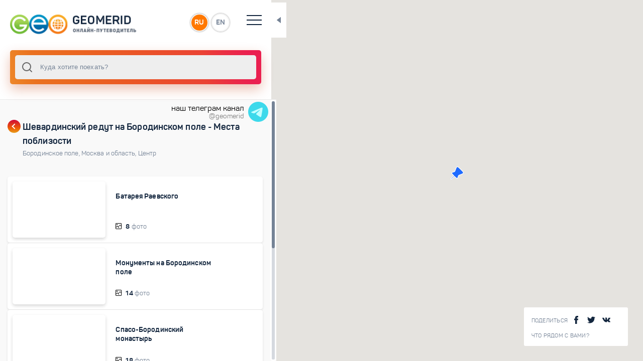

--- FILE ---
content_type: text/html; charset=utf-8
request_url: https://geomerid.com/ru/place/shevardinskij-redut-borodinskoe-pole-dostoprimechatelnosti/list/
body_size: 4562
content:
<!doctype html>
<html data-n-head-ssr prefix="og: http://ogp.me/ns#" lang="ru" data-n-head="%7B%22prefix%22:%7B%22ssr%22:%22og:%20http://ogp.me/ns#%22%7D,%22lang%22:%7B%22ssr%22:%22ru%22%7D%7D">
  <head >
    <title>Шевардинский редут - </title><meta data-n-head="ssr" charset="utf-8"><meta data-n-head="ssr" name="viewport" content="width=device-width, initial-scale=1, maximum-scale=1, user-scalable=0"><meta data-n-head="ssr" data-hid="description" name="description" content="Шевардинский редут был важной укрепленной высотой, где сходились Старая и Новая Смоленские дороги. Не захватив этот редут, Наполеон не мог развернуть свои войска для сражения на Бородинском поле, где русские только достраивали свои укрепления. Уже потом, во время сражения, здесь располагался штаб Наполеона, откуда он командовал своими войсками. - "><link data-n-head="ssr" rel="icon" type="image/png" href="/favicon.png"><link data-n-head="ssr" href="https://mc.yandex.ru/metrika/watch.js" rel="preload" as="script"><link data-n-head="ssr" rel="canonical" href="https://geomerid.com/ru/place/shevardinskij-redut-borodinskoe-pole-dostoprimechatelnosti/"><script data-n-head="ssr" src="https://mc.yandex.ru/metrika/watch.js" async></script><link rel="preload" href="/_nuxt/56b2896.js" as="script"><link rel="preload" href="/_nuxt/69042d3.js" as="script"><link rel="preload" href="/_nuxt/app.69ebbee.css" as="style"><link rel="preload" href="/_nuxt/292be7b.js" as="script"><link rel="preload" href="/_nuxt/fonts/panton-bold-webfont.fdeaecf.woff2" as="font" type="font/woff2" crossorigin><link rel="preload" href="/_nuxt/fonts/panton-webfont.4a6b0fc.woff2" as="font" type="font/woff2" crossorigin><link rel="preload" href="/_nuxt/fonts/panton-webfont.a717f7b.woff" as="font" type="font/woff" crossorigin><link rel="preload" href="/_nuxt/fonts/panton-bold-webfont.1e1a1e7.woff" as="font" type="font/woff" crossorigin><link rel="preload" href="/_nuxt/fonts/panton-webfont.6ee5a12.ttf" as="font" type="font/ttf" crossorigin><link rel="preload" href="/_nuxt/fonts/panton-webfont.e542f3a.eot" as="font" type="font/eot" crossorigin><link rel="preload" href="/_nuxt/fonts/panton-bold-webfont.41f8eb7.eot" as="font" type="font/eot" crossorigin><link rel="preload" href="/_nuxt/fonts/panton-bold-webfont.87e3f3a.ttf" as="font" type="font/ttf" crossorigin><link rel="preload" href="/_nuxt/layouts/default.ce0bb48.css" as="style"><link rel="preload" href="/_nuxt/f93a68b.js" as="script"><link rel="preload" href="/_nuxt/pages/_lang/place/_slug/list/index.a9479e6.css" as="style"><link rel="preload" href="/_nuxt/ca2627d.js" as="script"><link rel="preload" href="/_nuxt/0a72d08.js" as="script"><link rel="preload" href="/_nuxt/vendors/pages/_lang/index/pages/_lang/nearby/pages/_lang/place/_slug/index/pages/_lang/place/_slug/l/aa8acb35.85d5198.css" as="style"><link rel="preload" href="/_nuxt/37eba1f.js" as="script"><link rel="preload" href="/_nuxt/a3edeb0.js" as="script"><link rel="preload" href="/_nuxt/vendors/pages/_lang/index/pages/_lang/nearby/pages/_lang/place/_slug/index/pages/_lang/place/_slug/l/9c354482.fb35ef7.css" as="style"><link rel="preload" href="/_nuxt/9ff11a3.js" as="script"><link rel="stylesheet" href="/_nuxt/app.69ebbee.css"><link rel="stylesheet" href="/_nuxt/layouts/default.ce0bb48.css"><link rel="stylesheet" href="/_nuxt/pages/_lang/place/_slug/list/index.a9479e6.css"><link rel="stylesheet" href="/_nuxt/vendors/pages/_lang/index/pages/_lang/nearby/pages/_lang/place/_slug/index/pages/_lang/place/_slug/l/aa8acb35.85d5198.css"><link rel="stylesheet" href="/_nuxt/vendors/pages/_lang/index/pages/_lang/nearby/pages/_lang/place/_slug/index/pages/_lang/place/_slug/l/9c354482.fb35ef7.css">
  </head>
  <body >
    <div data-server-rendered="true" id="__nuxt"><div class="loading-page" data-v-607cab1f><div class="loaderWrapper" data-v-607cab1f><img src="/img/logo-1.svg" alt data-v-607cab1f> <img src="/img/spiner-2.svg" alt class="loader-placeholder" data-v-607cab1f></div></div><div id="__layout"><div class="1" data-v-e44b352a><vue-ins-progress-bar data-v-e44b352a></vue-ins-progress-bar> <div class="loading-page" data-v-607cab1f data-v-e44b352a><div class="loaderWrapper" data-v-607cab1f><img src="/img/logo-1.svg" alt data-v-607cab1f> <img src="/img/spiner-2.svg" alt class="loader-placeholder" data-v-607cab1f></div></div> <div class="main-wrapper" data-v-51295a0e data-v-e44b352a><div id="resizable" class="main-content-wrapper side-bar-none-transition" data-v-51295a0e><header data-v-6759b194 data-v-51295a0e><div class="top-header" data-v-6759b194><a href="/ru/" id="logo" class="nuxt-link-active" data-v-6759b194><img src="/img/logo-image_ru.png" alt="" data-v-6759b194></a> <div class="language-wrap" data-v-6759b194><a href="" data-v-6759b194>RU</a> <a href="" data-v-6759b194>EN</a></div> <div class="hamburger" data-v-6759b194><span data-v-6759b194></span> <span data-v-6759b194></span> <span data-v-6759b194></span> <span data-v-6759b194></span></div> <div class="toggle-block" data-v-6759b194><nav data-v-6759b194><ul data-v-6759b194><li data-v-6759b194><a href="/ru/" class="nuxt-link-active" data-v-6759b194>Главная</a></li> <li data-v-6759b194><a href="/ru/about/" rel="nofollow" data-v-6759b194>О проекте</a></li> <li data-v-6759b194><a href="/ru/contacts/" data-v-6759b194>Контакты</a></li> <li data-v-6759b194><a href="/ru/nearby/" data-v-6759b194>Что рядом с Вами?</a></li></ul></nav> <div class="social-wrapper" data-v-6759b194><span tabindex="0" data-link="#share-facebook"><img src="/img/facebook.svg" alt=""> <img src="/img/facebook3.svg" alt=""></span> <span tabindex="0" data-link="#share-twitter"><img src="/img/twitter-logo-silhouette.svg" alt=""> <img src="/img/twitter-logo-silhouette3.svg" alt=""></span> <span tabindex="0" data-link="#share-vk"><img src="/img/vk-social-network-logo.svg" alt=""> <img src="/img/vk-social-network-logo3.svg" alt=""></span></div></div></div></header> <div data-v-1da0f21c data-v-51295a0e><div class="search-wrapper" data-v-1da0f21c><div class="input-wrapper" data-v-1da0f21c><div data-v-1da0f21c><div data-position="below" class="autocomplete" style="position:relative;"><input role="combobox" autocomplete="off" autocapitalize="off" autocorrect="off" spellcheck="false" aria-autocomplete="list" aria-haspopup="listbox" aria-owns="autocomplete-result-list-13981" aria-expanded="false" aria-activedescendant="" id="search" placeholder="Куда хотите поехать?" class="autocomplete-input"> <ul id="autocomplete-result-list-13981" role="listbox" class="autocomplete-result-list" style="position:absolute;z-index:1;width:100%;visibility:hidden;pointer-events:none;top:100%;"></ul></div></div> <div class="close" style="display:none;" data-v-1da0f21c>×</div> <div class="search-info-example" data-v-1da0f21c><div data-v-1da0f21c><p data-v-1da0f21c>Попробуйте ввести свой первый поисковой запрос прямо сейчас!</p> <div class="empty-lg-25 empty-xs-15" data-v-1da0f21c></div> <p data-v-1da0f21c>Вы можете искать по:</p> <ul data-v-1da0f21c><li data-v-1da0f21c>страны</li> <li data-v-1da0f21c>города</li> <li data-v-1da0f21c>достопримечательности</li> <li data-v-1da0f21c>маршруты</li> <li data-v-1da0f21c>темы</li></ul></div></div> <div class="search-info-error" data-v-1da0f21c><div class="title" data-v-1da0f21c>
        К сожалению, ничего не найдено :
      </div> <div class="empty-lg-25 empty-xs-15" data-v-1da0f21c></div> <p data-v-1da0f21c>Попробуйте:</p> <ul data-v-1da0f21c><li data-v-1da0f21c>проверить, нет ли ошибок в запросе</li> <li data-v-1da0f21c>переформулировать запрос</li></ul></div></div></div> <div class="close-button" data-v-1da0f21c></div></div> <div class="close-button" data-v-51295a0e></div> <div class="content custom-scroll-bar" data-v-51295a0e><a href="https://t.me/geomerid" class="section-wrapper" data-v-ba3f467e data-v-51295a0e><div class="section" data-v-ba3f467e><div data-v-ba3f467e>наш телеграм канал</div> <div id="brand" data-v-ba3f467e>@geomerid</div></div> <img src="/img/icons8-telegram-48.png" data-v-ba3f467e></a> <div class="space" style="height: 40px;" data-v-51295a0e></div> <div class="section-wrapper" data-v-51295a0e><div class="section" data-v-51295a0e><div class="block-title type2 text-left" style="padding-left: 30px;" data-v-51295a0e><a href="/ru/place/shevardinskij-redut-borodinskoe-pole-dostoprimechatelnosti/" class="link loader nuxt-link-active" data-v-51295a0e><span data-v-51295a0e></span></a> <!----> <!----> <!----> <div class="title" data-v-51295a0e>
                Шевардинский редут на Бородинском поле - Места поблизости
              </div> <!----> <div class="desc" data-v-51295a0e><a href="/ru/place/borodinskoe-pole-okrestnosti-moskvy-dostoprimechatelnosti-989/" class="loader" data-v-51295a0e>Бородинское поле<span data-v-51295a0e>, </span></a><a href="/ru/place/moskva-dostoprimechatelnosti-88/" class="loader" data-v-51295a0e>Москва и область<span data-v-51295a0e>, </span></a><a href="/ru/place/centralnyj-region-rossii-dostoprimechatelnosti/" class="loader" data-v-51295a0e>Центр<!----></a></div></div> <div class="space" data-v-51295a0e></div> <div class="shortcode-type6" data-v-51295a0e><a href="/ru/place/batareya-raevskogo-borodinskoe-pole-dostoprimechatelnosti/" class="image loader" data-v-51295a0e><div class="bg" style="background-image:url(https://geomerid.com:90/UserFiles/Image/gallery/thumbnail/26207_batareya_raevskogoborodino_pole_4.jpg);" data-v-51295a0e></div> <!----></a> <div class="content-info" data-v-51295a0e><a href="/ru/place/batareya-raevskogo-borodinskoe-pole-dostoprimechatelnosti/" class="title loader" data-v-51295a0e>Батарея Раевского</a> <div class="content-list" data-v-51295a0e><!----> <!----> <div class="item landscape" data-v-51295a0e><b data-v-51295a0e>8</b> <span class="v-desc" data-v-51295a0e>фото</span> <span class="v-mobile" data-v-51295a0e>фото</span></div></div></div> <div class="informer-wrapp" data-v-51295a0e><div class="informer-content" data-v-51295a0e><div class="informer-button" data-v-51295a0e><span data-v-51295a0e></span> <span data-v-51295a0e></span> <span data-v-51295a0e></span></div> <div class="informer" data-v-51295a0e><div class="informer-close-button" data-v-51295a0e></div> <a href="/ru/place/batareya-raevskogo-borodinskoe-pole-dostoprimechatelnosti/overview/" class="informer-link loader" data-v-51295a0e>Описание</a> <a href="/ru/place/batareya-raevskogo-borodinskoe-pole-dostoprimechatelnosti/nearby/" class="informer-link loader" data-v-51295a0e>Что рядом?</a></div></div></div></div><div class="shortcode-type6" data-v-51295a0e><a href="/ru/place/monumenty-borodinskoe-pole-dostoprimechatelnosti/" class="image loader" data-v-51295a0e><div class="bg" style="background-image:url(https://geomerid.com:90/UserFiles/Image/gallery/thumbnail/26191_monuments_on_borodino_pole_field_1.jpg);" data-v-51295a0e></div> <!----></a> <div class="content-info" data-v-51295a0e><a href="/ru/place/monumenty-borodinskoe-pole-dostoprimechatelnosti/" class="title loader" data-v-51295a0e>Монументы на Бородинском поле</a> <div class="content-list" data-v-51295a0e><!----> <!----> <div class="item landscape" data-v-51295a0e><b data-v-51295a0e>14</b> <span class="v-desc" data-v-51295a0e>фото</span> <span class="v-mobile" data-v-51295a0e>фото</span></div></div></div> <div class="informer-wrapp" data-v-51295a0e><div class="informer-content" data-v-51295a0e><div class="informer-button" data-v-51295a0e><span data-v-51295a0e></span> <span data-v-51295a0e></span> <span data-v-51295a0e></span></div> <div class="informer" data-v-51295a0e><div class="informer-close-button" data-v-51295a0e></div> <a href="/ru/place/monumenty-borodinskoe-pole-dostoprimechatelnosti/overview/" class="informer-link loader" data-v-51295a0e>Описание</a> <a href="/ru/place/monumenty-borodinskoe-pole-dostoprimechatelnosti/nearby/" class="informer-link loader" data-v-51295a0e>Что рядом?</a></div></div></div></div><div class="shortcode-type6" data-v-51295a0e><a href="/ru/place/spaso-borodinskij-monastyr-borodinskoe-pole-dostoprimechatelnosti/" class="image loader" data-v-51295a0e><div class="bg" style="background-image:url(https://geomerid.com:90/UserFiles/Image/gallery/thumbnail/26162_BorodinopoleBattle_16.jpg);" data-v-51295a0e></div> <!----></a> <div class="content-info" data-v-51295a0e><a href="/ru/place/spaso-borodinskij-monastyr-borodinskoe-pole-dostoprimechatelnosti/" class="title loader" data-v-51295a0e>Спасо-Бородинский монастырь</a> <div class="content-list" data-v-51295a0e><!----> <!----> <div class="item landscape" data-v-51295a0e><b data-v-51295a0e>18</b> <span class="v-desc" data-v-51295a0e>фото</span> <span class="v-mobile" data-v-51295a0e>фото</span></div></div></div> <div class="informer-wrapp" data-v-51295a0e><div class="informer-content" data-v-51295a0e><div class="informer-button" data-v-51295a0e><span data-v-51295a0e></span> <span data-v-51295a0e></span> <span data-v-51295a0e></span></div> <div class="informer" data-v-51295a0e><div class="informer-close-button" data-v-51295a0e></div> <a href="/ru/place/spaso-borodinskij-monastyr-borodinskoe-pole-dostoprimechatelnosti/overview/" class="informer-link loader" data-v-51295a0e>Описание</a> <a href="/ru/place/spaso-borodinskij-monastyr-borodinskoe-pole-dostoprimechatelnosti/nearby/" class="informer-link loader" data-v-51295a0e>Что рядом?</a></div></div></div></div><div class="shortcode-type6" data-v-51295a0e><a href="/ru/place/muzej-lva-tolstogo-borodinskoe-pole-dostoprimechatelnosti/" class="image loader" data-v-51295a0e><div class="bg" style="background-image:url(https://geomerid.com:90/UserFiles/Image/gallery/thumbnail/26213_museumlevtolstoyborodinofield1.jpg);" data-v-51295a0e></div> <!----></a> <div class="content-info" data-v-51295a0e><a href="/ru/place/muzej-lva-tolstogo-borodinskoe-pole-dostoprimechatelnosti/" class="title loader" data-v-51295a0e>Музей Льва Толстого на Бородинском поле</a> <div class="content-list" data-v-51295a0e><!----> <!----> <div class="item landscape" data-v-51295a0e><b data-v-51295a0e>11</b> <span class="v-desc" data-v-51295a0e>фото</span> <span class="v-mobile" data-v-51295a0e>фото</span></div></div></div> <div class="informer-wrapp" data-v-51295a0e><div class="informer-content" data-v-51295a0e><div class="informer-button" data-v-51295a0e><span data-v-51295a0e></span> <span data-v-51295a0e></span> <span data-v-51295a0e></span></div> <div class="informer" data-v-51295a0e><div class="informer-close-button" data-v-51295a0e></div> <a href="/ru/place/muzej-lva-tolstogo-borodinskoe-pole-dostoprimechatelnosti/overview/" class="informer-link loader" data-v-51295a0e>Описание</a> <a href="/ru/place/muzej-lva-tolstogo-borodinskoe-pole-dostoprimechatelnosti/nearby/" class="informer-link loader" data-v-51295a0e>Что рядом?</a></div></div></div></div><div class="shortcode-type6" data-v-51295a0e><a href="/ru/place/borodinskij-muzej-borodinskoe-pole-dostoprimechatelnosti/" class="image loader" data-v-51295a0e><div class="bg" style="background-image:url(https://geomerid.com:90/UserFiles/Image/gallery/thumbnail/26142_BorodinopoleBattle_24.jpg);" data-v-51295a0e></div> <!----></a> <div class="content-info" data-v-51295a0e><a href="/ru/place/borodinskij-muzej-borodinskoe-pole-dostoprimechatelnosti/" class="title loader" data-v-51295a0e>Бородинский музей</a> <div class="content-list" data-v-51295a0e><!----> <!----> <div class="item landscape" data-v-51295a0e><b data-v-51295a0e>4</b> <span class="v-desc" data-v-51295a0e>фото</span> <span class="v-mobile" data-v-51295a0e>фото</span></div></div></div> <div class="informer-wrapp" data-v-51295a0e><div class="informer-content" data-v-51295a0e><div class="informer-button" data-v-51295a0e><span data-v-51295a0e></span> <span data-v-51295a0e></span> <span data-v-51295a0e></span></div> <div class="informer" data-v-51295a0e><div class="informer-close-button" data-v-51295a0e></div> <a href="/ru/place/borodinskij-muzej-borodinskoe-pole-dostoprimechatelnosti/overview/" class="informer-link loader" data-v-51295a0e>Описание</a> <a href="/ru/place/borodinskij-muzej-borodinskoe-pole-dostoprimechatelnosti/nearby/" class="informer-link loader" data-v-51295a0e>Что рядом?</a></div></div></div></div></div></div> <div class="space" data-v-51295a0e></div> <div class="footer" data-v-6ee76f2f data-v-51295a0e><div class="hr" data-v-6ee76f2f></div> <span data-v-6ee76f2f>© 2011-2021 ГеоМерид. Все права защищены.</span></div></div> <!----> <div id="content_loader" class="content_loader" data-v-51295a0e><div class="content_loader_img" data-v-51295a0e><img src="/img/globe-earth-spinner.svg" alt data-v-51295a0e></div></div></div> <div class="map-wrapper" data-v-ba43ebb4 data-v-51295a0e><div class="map-info-wrapp" data-v-2ec8e8a1 data-v-ba43ebb4><div class="share-wrapp"><div class="title">
        Поделиться
      </div> <span tabindex="0" data-link="#share-facebook"><img src="/img/facebook.svg" alt=""> <img src="/img/facebook3.svg" alt=""></span> <span tabindex="0" data-link="#share-twitter"><img src="/img/twitter-logo-silhouette.svg" alt=""> <img src="/img/twitter-logo-silhouette3.svg" alt=""></span> <span tabindex="0" data-link="#share-vk"><img src="/img/vk-social-network-logo.svg" alt=""> <img src="/img/vk-social-network-logo3.svg" alt=""></span></div> <div class="link-wrapper"><a href="/ru/nearby/" class="link-info">Что рядом с Вами?</a></div></div> <div class="map-toggle-button" data-v-ba43ebb4></div> <a href="/ru/nearby/" class="nearby_mob" data-v-4b531b66 data-v-ba43ebb4>Что рядом с Вами?</a> <div id="map" data-img-cluster="/img/cluster.png" data-img-country="/img/map-point-country.png" data-img-city="/img/map-point-city.png" data-img-place="/img/map-point-place.png" data-img-simple="/img/simple-marker.png" data-v-ba43ebb4></div></div></div></div></div></div><script>window.__NUXT__=(function(a,b,c,d,e,f,g,h,i,j,k,l,m,n,o,p,q,r,s){return {layout:"default",data:[{}],fetch:[],error:null,state:{common:{id:h,type:b,page:"list",name:e,mesto:"88",showplace:"989",region:i,territorial:i,country:"2",zpos:"17",lng:"35.79699800583494",lat:"55.499190212015684",slug:f,lang:g,radius:3,nearby:j,custom_1:d,custom_2:d,custom_3:d},middle_gallery:[{id:"1699",name:"Батарея Раевского",type:b,photo:"https:\u002F\u002Fgeomerid.com:90\u002FUserFiles\u002FImage\u002Fgallery\u002Fthumbnail\u002F26207_batareya_raevskogoborodino_pole_4.jpg",url:"\u002Fru\u002Fplace\u002Fbatareya-raevskogo-borodinskoe-pole-dostoprimechatelnosti\u002F",total_1:a,total_2:a,total_3:"8"},{id:"1700",name:"Монументы на Бородинском поле",type:b,photo:"https:\u002F\u002Fgeomerid.com:90\u002FUserFiles\u002FImage\u002Fgallery\u002Fthumbnail\u002F26191_monuments_on_borodino_pole_field_1.jpg",url:"\u002Fru\u002Fplace\u002Fmonumenty-borodinskoe-pole-dostoprimechatelnosti\u002F",total_1:a,total_2:a,total_3:"14"},{id:"1701",name:"Спасо-Бородинский монастырь",type:b,photo:"https:\u002F\u002Fgeomerid.com:90\u002FUserFiles\u002FImage\u002Fgallery\u002Fthumbnail\u002F26162_BorodinopoleBattle_16.jpg",url:"\u002Fru\u002Fplace\u002Fspaso-borodinskij-monastyr-borodinskoe-pole-dostoprimechatelnosti\u002F",total_1:a,total_2:a,total_3:"18"},{id:"1702",name:"Музей Льва Толстого на Бородинском поле",type:b,photo:"https:\u002F\u002Fgeomerid.com:90\u002FUserFiles\u002FImage\u002Fgallery\u002Fthumbnail\u002F26213_museumlevtolstoyborodinofield1.jpg",url:"\u002Fru\u002Fplace\u002Fmuzej-lva-tolstogo-borodinskoe-pole-dostoprimechatelnosti\u002F",total_1:a,total_2:a,total_3:"11"},{id:"1704",name:"Бородинский музей",type:b,photo:"https:\u002F\u002Fgeomerid.com:90\u002FUserFiles\u002FImage\u002Fgallery\u002Fthumbnail\u002F26142_BorodinopoleBattle_24.jpg",url:"\u002Fru\u002Fplace\u002Fborodinskij-muzej-borodinskoe-pole-dostoprimechatelnosti\u002F",total_1:a,total_2:a,total_3:"4"}],small_gallery_1:c,small_gallery_2:c,small_gallery_3:c,meta:{metatitle:k,keywords:"Шевардинский редут на Бородинском поле, бородинское сражение, бородино экскурсия, кутузов, наполеон",metadescr:l,url:m,url_ru:f,url_en:"shevardino-redoubt-borodino-field-travel-attraction",image:"https:\u002F\u002Fgeomerid.com:90\u002FUserFiles\u002FImage\u002Fgallery\u002F1280x960\u002F26147_shevardinskyredoubt_borodinofield_2.jpg"},content:{title_h1:k,title_h2:"Шевардинский редут на Бородинском поле ",name:e,description:l,addcontent:a,breadcrumb:[{name:n,url:o},{name:p,url:q},{name:r,url:s}]},markers:[{id:h,name:e,type:b,photo:"https:\u002F\u002Fgeomerid.com:90\u002FUserFiles\u002FImage\u002Fgallery\u002Fthumbnail\u002F26147_shevardinskyredoubt_borodinofield_2.jpg",slug:f,url:m,position:{lat:55.499190212015684,lng:35.79699800583494},breadcrumb:[{name:n,url:o},{name:p,url:q},{name:r,url:s}]}],dict:c,locales:[g,"en"],locale:g,loader:d,small_gallery_4:c},serverRendered:j,routePath:"\u002Fru\u002Fplace\u002Fshevardinskij-redut-borodinskoe-pole-dostoprimechatelnosti\u002Flist\u002F",config:{}}}("","0",void 0,false,"Шевардинский редут на Бородинском поле","shevardinskij-redut-borodinskoe-pole-dostoprimechatelnosti","ru","1703","1",true,"Шевардинский редут","Шевардинский редут был важной укрепленной высотой, где сходились Старая и Новая Смоленские дороги. Не захватив этот редут, Наполеон не мог развернуть свои войска для сражения на Бородинском поле, где русские только достраивали свои укрепления. Уже потом, во время сражения, здесь располагался штаб Наполеона, откуда он командовал своими войсками.","\u002Fru\u002Fplace\u002Fshevardinskij-redut-borodinskoe-pole-dostoprimechatelnosti\u002F","Бородинское поле","\u002Fru\u002Fplace\u002Fborodinskoe-pole-okrestnosti-moskvy-dostoprimechatelnosti-989\u002F","Москва и область","\u002Fru\u002Fplace\u002Fmoskva-dostoprimechatelnosti-88\u002F","Центр","\u002Fru\u002Fplace\u002Fcentralnyj-region-rossii-dostoprimechatelnosti\u002F"));</script><script src="/_nuxt/56b2896.js" defer></script><script src="/_nuxt/f93a68b.js" defer></script><script src="/_nuxt/ca2627d.js" defer></script><script src="/_nuxt/0a72d08.js" defer></script><script src="/_nuxt/37eba1f.js" defer></script><script src="/_nuxt/a3edeb0.js" defer></script><script src="/_nuxt/9ff11a3.js" defer></script><script src="/_nuxt/69042d3.js" defer></script><script src="/_nuxt/292be7b.js" defer></script><script data-n-head="ssr" src="/js/jquery.min.js" data-body="true"></script><script data-n-head="ssr" src="/js/modernizr-custom.js" data-body="true"></script><script data-n-head="ssr" src="/js/jquery.mCustomScrollbar.min.js" data-body="true"></script><script data-n-head="ssr" src="/js/global.js" data-body="true" defer></script>
  </body>
</html>


--- FILE ---
content_type: application/javascript; charset=UTF-8
request_url: https://geomerid.com/_nuxt/292be7b.js
body_size: 37189
content:
/*! For license information please see LICENSES */
(window.webpackJsonp=window.webpackJsonp||[]).push([[6],{0:function(e,t,n){"use strict";n.d(t,"k",(function(){return y})),n.d(t,"m",(function(){return _})),n.d(t,"l",(function(){return w})),n.d(t,"e",(function(){return x})),n.d(t,"b",(function(){return O})),n.d(t,"s",(function(){return j})),n.d(t,"g",(function(){return k})),n.d(t,"h",(function(){return $})),n.d(t,"d",(function(){return S})),n.d(t,"r",(function(){return C})),n.d(t,"j",(function(){return T})),n.d(t,"t",(function(){return P})),n.d(t,"o",(function(){return L})),n.d(t,"q",(function(){return R})),n.d(t,"f",(function(){return M})),n.d(t,"c",(function(){return F})),n.d(t,"i",(function(){return D})),n.d(t,"p",(function(){return I})),n.d(t,"a",(function(){return G})),n.d(t,"n",(function(){return J})),n.d(t,"u",(function(){return z}));n(32),n(53),n(54),n(87),n(45),n(30),n(55),n(91),n(105),n(159),n(39),n(200),n(52),n(29),n(99),n(100),n(68),n(19),n(202),n(50),n(40),n(140),n(93),n(56),n(204),n(104),n(157),n(158),n(207),n(31),n(57);var r=n(48),o=n(37),c=(n(23),n(3)),l=n(36),f=n(1);function h(object,e){var t=Object.keys(object);if(Object.getOwnPropertySymbols){var n=Object.getOwnPropertySymbols(object);e&&(n=n.filter((function(e){return Object.getOwnPropertyDescriptor(object,e).enumerable}))),t.push.apply(t,n)}return t}function d(e){for(var i=1;i<arguments.length;i++){var source=null!=arguments[i]?arguments[i]:{};i%2?h(Object(source),!0).forEach((function(t){Object(l.a)(e,t,source[t])})):Object.getOwnPropertyDescriptors?Object.defineProperties(e,Object.getOwnPropertyDescriptors(source)):h(Object(source)).forEach((function(t){Object.defineProperty(e,t,Object.getOwnPropertyDescriptor(source,t))}))}return e}function m(e,t){var n;if("undefined"==typeof Symbol||null==e[Symbol.iterator]){if(Array.isArray(e)||(n=function(e,t){if(!e)return;if("string"==typeof e)return v(e,t);var n=Object.prototype.toString.call(e).slice(8,-1);"Object"===n&&e.constructor&&(n=e.constructor.name);if("Map"===n||"Set"===n)return Array.from(e);if("Arguments"===n||/^(?:Ui|I)nt(?:8|16|32)(?:Clamped)?Array$/.test(n))return v(e,t)}(e))||t&&e&&"number"==typeof e.length){n&&(e=n);var i=0,r=function(){};return{s:r,n:function(){return i>=e.length?{done:!0}:{done:!1,value:e[i++]}},e:function(e){throw e},f:r}}throw new TypeError("Invalid attempt to iterate non-iterable instance.\nIn order to be iterable, non-array objects must have a [Symbol.iterator]() method.")}var o,c=!0,l=!1;return{s:function(){n=e[Symbol.iterator]()},n:function(){var e=n.next();return c=e.done,e},e:function(e){l=!0,o=e},f:function(){try{c||null==n.return||n.return()}finally{if(l)throw o}}}}function v(e,t){(null==t||t>e.length)&&(t=e.length);for(var i=0,n=new Array(t);i<t;i++)n[i]=e[i];return n}function y(e){f.default.config.errorHandler&&f.default.config.errorHandler(e)}function _(e){return e.then((function(e){return e.default||e}))}function w(e){return e.$options&&"function"==typeof e.$options.fetch&&!e.$options.fetch.length}function x(e){var t,n=arguments.length>1&&void 0!==arguments[1]?arguments[1]:[],r=e.$children||[],o=m(r);try{for(o.s();!(t=o.n()).done;){var c=t.value;c.$fetch?n.push(c):c.$children&&x(c,n)}}catch(e){o.e(e)}finally{o.f()}return n}function O(e,t){if(t||!e.options.__hasNuxtData){var n=e.options._originDataFn||e.options.data||function(){return{}};e.options._originDataFn=n,e.options.data=function(){var data=n.call(this,this);return this.$ssrContext&&(t=this.$ssrContext.asyncData[e.cid]),d(d({},data),t)},e.options.__hasNuxtData=!0,e._Ctor&&e._Ctor.options&&(e._Ctor.options.data=e.options.data)}}function j(e){return e.options&&e._Ctor===e||(e.options?(e._Ctor=e,e.extendOptions=e.options):(e=f.default.extend(e))._Ctor=e,!e.options.name&&e.options.__file&&(e.options.name=e.options.__file)),e}function k(e){var t=arguments.length>1&&void 0!==arguments[1]&&arguments[1],n=arguments.length>2&&void 0!==arguments[2]?arguments[2]:"components";return Array.prototype.concat.apply([],e.matched.map((function(e,r){return Object.keys(e[n]).map((function(o){return t&&t.push(r),e[n][o]}))})))}function $(e){var t=arguments.length>1&&void 0!==arguments[1]&&arguments[1];return k(e,t,"instances")}function S(e,t){return Array.prototype.concat.apply([],e.matched.map((function(e,n){return Object.keys(e.components).reduce((function(r,o){return e.components[o]?r.push(t(e.components[o],e.instances[o],e,o,n)):delete e.components[o],r}),[])})))}function C(e,t){return Promise.all(S(e,function(){var e=Object(c.a)(regeneratorRuntime.mark((function e(n,r,o,c){return regeneratorRuntime.wrap((function(e){for(;;)switch(e.prev=e.next){case 0:if("function"!=typeof n||n.options){e.next=4;break}return e.next=3,n();case 3:n=e.sent;case 4:return o.components[c]=n=j(n),e.abrupt("return","function"==typeof t?t(n,r,o,c):n);case 6:case"end":return e.stop()}}),e)})));return function(t,n,r,o){return e.apply(this,arguments)}}()))}function T(e){return E.apply(this,arguments)}function E(){return(E=Object(c.a)(regeneratorRuntime.mark((function e(t){return regeneratorRuntime.wrap((function(e){for(;;)switch(e.prev=e.next){case 0:if(t){e.next=2;break}return e.abrupt("return");case 2:return e.next=4,C(t);case 4:return e.abrupt("return",d(d({},t),{},{meta:k(t).map((function(e,n){return d(d({},e.options.meta),(t.matched[n]||{}).meta)}))}));case 5:case"end":return e.stop()}}),e)})))).apply(this,arguments)}function P(e,t){return A.apply(this,arguments)}function A(){return(A=Object(c.a)(regeneratorRuntime.mark((function e(t,n){var c,l,f,h;return regeneratorRuntime.wrap((function(e){for(;;)switch(e.prev=e.next){case 0:return t.context||(t.context={isStatic:!1,isDev:!1,isHMR:!1,app:t,store:t.store,payload:n.payload,error:n.error,base:"/",env:{baseUrl:"https://geomerid.com",baseIP:"https://geomerid.com",developmentMode:!1}},n.req&&(t.context.req=n.req),n.res&&(t.context.res=n.res),n.ssrContext&&(t.context.ssrContext=n.ssrContext),t.context.redirect=function(e,path,n){if(e){t.context._redirected=!0;var r=Object(o.a)(path);if("number"==typeof e||"undefined"!==r&&"object"!==r||(n=path||{},path=e,r=Object(o.a)(path),e=302),"object"===r&&(path=t.router.resolve(path).route.fullPath),!/(^[.]{1,2}\/)|(^\/(?!\/))/.test(path))throw path=V(path,n),window.location.replace(path),new Error("ERR_REDIRECT");t.context.next({path:path,query:n,status:e})}},t.context.nuxtState=window.__NUXT__),e.next=3,Promise.all([T(n.route),T(n.from)]);case 3:c=e.sent,l=Object(r.a)(c,2),f=l[0],h=l[1],n.route&&(t.context.route=f),n.from&&(t.context.from=h),t.context.next=n.next,t.context._redirected=!1,t.context._errored=!1,t.context.isHMR=!1,t.context.params=t.context.route.params||{},t.context.query=t.context.route.query||{};case 15:case"end":return e.stop()}}),e)})))).apply(this,arguments)}function L(e,t){return!e.length||t._redirected||t._errored?Promise.resolve():R(e[0],t).then((function(){return L(e.slice(1),t)}))}function R(e,t){var n;return(n=2===e.length?new Promise((function(n){e(t,(function(e,data){e&&t.error(e),n(data=data||{})}))})):e(t))&&n instanceof Promise&&"function"==typeof n.then?n:Promise.resolve(n)}function M(base,e){var path=decodeURI(window.location.pathname);return"hash"===e?window.location.hash.replace(/^#\//,""):(base&&(path.endsWith("/")?path:path+"/").startsWith(base)&&(path=path.slice(base.length)),(path||"/")+window.location.search+window.location.hash)}function F(e,t){return function(e,t){for(var n=new Array(e.length),i=0;i<e.length;i++)"object"===Object(o.a)(e[i])&&(n[i]=new RegExp("^(?:"+e[i].pattern+")$",H(t)));return function(t,r){for(var path="",data=t||{},o=(r||{}).pretty?W:encodeURIComponent,c=0;c<e.length;c++){var l=e[c];if("string"!=typeof l){var f=data[l.name||"pathMatch"],h=void 0;if(null==f){if(l.optional){l.partial&&(path+=l.prefix);continue}throw new TypeError('Expected "'+l.name+'" to be defined')}if(Array.isArray(f)){if(!l.repeat)throw new TypeError('Expected "'+l.name+'" to not repeat, but received `'+JSON.stringify(f)+"`");if(0===f.length){if(l.optional)continue;throw new TypeError('Expected "'+l.name+'" to not be empty')}for(var d=0;d<f.length;d++){if(h=o(f[d]),!n[c].test(h))throw new TypeError('Expected all "'+l.name+'" to match "'+l.pattern+'", but received `'+JSON.stringify(h)+"`");path+=(0===d?l.prefix:l.delimiter)+h}}else{if(h=l.asterisk?W(f,!0):o(f),!n[c].test(h))throw new TypeError('Expected "'+l.name+'" to match "'+l.pattern+'", but received "'+h+'"');path+=l.prefix+h}}else path+=l}return path}}(function(e,t){var n,r=[],o=0,c=0,path="",l=t&&t.delimiter||"/";for(;null!=(n=N.exec(e));){var f=n[0],h=n[1],d=n.index;if(path+=e.slice(c,d),c=d+f.length,h)path+=h[1];else{var m=e[c],v=n[2],y=n[3],_=n[4],w=n[5],x=n[6],O=n[7];path&&(r.push(path),path="");var j=null!=v&&null!=m&&m!==v,k="+"===x||"*"===x,$="?"===x||"*"===x,S=n[2]||l,pattern=_||w;r.push({name:y||o++,prefix:v||"",delimiter:S,optional:$,repeat:k,partial:j,asterisk:Boolean(O),pattern:pattern?B(pattern):O?".*":"[^"+U(S)+"]+?"})}}c<e.length&&(path+=e.substr(c));path&&r.push(path);return r}(e,t),t)}function D(e,t){var n={},r=d(d({},e),t);for(var o in r)String(e[o])!==String(t[o])&&(n[o]=!0);return n}function I(e){var t;if(e.message||"string"==typeof e)t=e.message||e;else try{t=JSON.stringify(e,null,2)}catch(n){t="[".concat(e.constructor.name,"]")}return d(d({},e),{},{message:t,statusCode:e.statusCode||e.status||e.response&&e.response.status||500})}window.onNuxtReadyCbs=[],window.onNuxtReady=function(e){window.onNuxtReadyCbs.push(e)};var N=new RegExp(["(\\\\.)","([\\/.])?(?:(?:\\:(\\w+)(?:\\(((?:\\\\.|[^\\\\()])+)\\))?|\\(((?:\\\\.|[^\\\\()])+)\\))([+*?])?|(\\*))"].join("|"),"g");function W(e,t){var n=t?/[?#]/g:/[/?#]/g;return encodeURI(e).replace(n,(function(e){return"%"+e.charCodeAt(0).toString(16).toUpperCase()}))}function U(e){return e.replace(/([.+*?=^!:${}()[\]|/\\])/g,"\\$1")}function B(e){return e.replace(/([=!:$/()])/g,"\\$1")}function H(e){return e&&e.sensitive?"":"i"}function V(e,t){var n,o=e.indexOf("://");-1!==o?(n=e.substring(0,o),e=e.substring(o+3)):e.startsWith("//")&&(e=e.substring(2));var c,l=e.split("/"),f=(n?n+"://":"//")+l.shift(),path=l.join("/");if(""===path&&1===l.length&&(f+="/"),2===(l=path.split("#")).length){var h=l,d=Object(r.a)(h,2);path=d[0],c=d[1]}return f+=path?"/"+path:"",t&&"{}"!==JSON.stringify(t)&&(f+=(2===e.split("?").length?"&":"?")+function(e){return Object.keys(e).sort().map((function(t){var n=e[t];return null==n?"":Array.isArray(n)?n.slice().map((function(e){return[t,"=",e].join("")})).join("&"):t+"="+n})).filter(Boolean).join("&")}(t)),f+=c?"#"+c:""}function G(e,t,n){e.$options[t]||(e.$options[t]=[]),e.$options[t].includes(n)||e.$options[t].push(n)}function X(path){return path.replace(/\/+$/,"")||"/"}function J(e,t){return X(e)===X(t)}function z(e){try{window.history.scrollRestoration=e}catch(e){}}},101:function(e,t,n){e.exports=function(){"use strict";function e(t){return(e="function"==typeof Symbol&&"symbol"==typeof Symbol.iterator?function(e){return typeof e}:function(e){return e&&"function"==typeof Symbol&&e.constructor===Symbol&&e!==Symbol.prototype?"symbol":typeof e})(t)}function t(){return(t=Object.assign||function(e){for(var i=1;i<arguments.length;i++){var source=arguments[i];for(var t in source)Object.prototype.hasOwnProperty.call(source,t)&&(e[t]=source[t])}return e}).apply(this,arguments)}var n="function"==typeof Float32Array;function r(e,t){return 1-3*t+3*e}function o(e,t){return 3*t-6*e}function c(e){return 3*e}function l(e,t,n){return((r(t,n)*e+o(t,n))*e+c(t))*e}function f(e,t,n){return 3*r(t,n)*e*e+2*o(t,n)*e+c(t)}function h(e){return e}var d=function(e,t,r,o){if(!(0<=e&&e<=1&&0<=r&&r<=1))throw new Error("bezier x values must be in [0, 1] range");if(e===t&&r===o)return h;for(var c=n?new Float32Array(11):new Array(11),i=0;i<11;++i)c[i]=l(.1*i,e,r);function d(t){for(var n=0,o=1;10!==o&&c[o]<=t;++o)n+=.1;--o;var h=n+(t-c[o])/(c[o+1]-c[o])*.1,d=f(h,e,r);return d>=.001?function(e,t,n,r){for(var i=0;i<4;++i){var o=f(t,n,r);if(0===o)return t;t-=(l(t,n,r)-e)/o}return t}(t,h,e,r):0===d?h:function(e,t,n,r,o){var c,f,i=0;do{(c=l(f=t+(n-t)/2,r,o)-e)>0?n=f:t=f}while(Math.abs(c)>1e-7&&++i<10);return f}(t,n,n+.1,e,r)}return function(e){return 0===e?0:1===e?1:l(d(e),t,o)}},m={ease:[.25,.1,.25,1],linear:[0,0,1,1],"ease-in":[.42,0,1,1],"ease-out":[0,0,.58,1],"ease-in-out":[.42,0,.58,1]},v=!1;try{var y=Object.defineProperty({},"passive",{get:function(){v=!0}});window.addEventListener("test",null,y)}catch(e){}var _=function(e){return"string"!=typeof e?e:document.querySelector(e)},w=function(element,e,t){var n=arguments.length>3&&void 0!==arguments[3]?arguments[3]:{passive:!1};e instanceof Array||(e=[e]);for(var i=0;i<e.length;i++)element.addEventListener(e[i],t,!!v&&n)},x=function(element,e,t){e instanceof Array||(e=[e]);for(var i=0;i<e.length;i++)element.removeEventListener(e[i],t)},O=function(element){var e=0,t=0;do{e+=element.offsetTop||0,t+=element.offsetLeft||0,element=element.offsetParent}while(element);return{top:e,left:t}},j=["mousedown","wheel","DOMMouseScroll","mousewheel","keyup","touchmove"],k={container:"body",duration:500,easing:"ease",offset:0,force:!0,cancelable:!0,onStart:!1,onDone:!1,onCancel:!1,x:!1,y:!0};function $(e){k=t({},k,e)}var S=function(){var element,t,n,r,o,c,l,f,h,v,y,$,S,C,T,E,P,A,L,R,M,F,D,progress,I=function(e){l&&(R=e,L=!0)};function N(e){var t=e.scrollTop;return"body"===e.tagName.toLowerCase()&&(t=t||document.documentElement.scrollTop),t}function W(e){var t=e.scrollLeft;return"body"===e.tagName.toLowerCase()&&(t=t||document.documentElement.scrollLeft),t}function U(e){if(L)return B();F||(F=e),D=e-F,progress=Math.min(D/n,1),progress=M(progress),H(t,T+A*progress,S+P*progress),D<n?window.requestAnimationFrame(U):B()}function B(){L||H(t,E,C),F=!1,x(t,j,I),L&&v&&v(R,element),!L&&h&&h(element)}function H(element,e,t){$&&(element.scrollTop=e),y&&(element.scrollLeft=t),"body"===element.tagName.toLowerCase()&&($&&(document.documentElement.scrollTop=e),y&&(document.documentElement.scrollLeft=t))}return function(x,F){var D=arguments.length>2&&void 0!==arguments[2]?arguments[2]:{};if("object"===e(F)?D=F:"number"==typeof F&&(D.duration=F),!(element=_(x)))return console.warn("[vue-scrollto warn]: Trying to scroll to an element that is not on the page: "+x);t=_(D.container||k.container),n=D.hasOwnProperty("duration")?D.duration:k.duration,r=D.easing||k.easing,o=D.hasOwnProperty("offset")?D.offset:k.offset,c=D.hasOwnProperty("force")?!1!==D.force:k.force,l=D.hasOwnProperty("cancelable")?!1!==D.cancelable:k.cancelable,f=D.onStart||k.onStart,h=D.onDone||k.onDone,v=D.onCancel||k.onCancel,y=void 0===D.x?k.x:D.x,$=void 0===D.y?k.y:D.y;var B=O(t),H=O(element);if("function"==typeof o&&(o=o(element,t)),T=N(t),E=H.top-B.top+o,S=W(t),C=H.left-B.left+o,L=!1,A=E-T,P=C-S,!c){var V="body"===t.tagName.toLowerCase()?document.documentElement.clientHeight||window.innerHeight:t.offsetHeight,G=T,X=G+V,J=E-o,z=J+element.offsetHeight;if(J>=G&&z<=X)return void(h&&h(element))}if(f&&f(element),A||P)return"string"==typeof r&&(r=m[r]||m.ease),M=d.apply(d,r),w(t,j,I,{passive:!0}),window.requestAnimationFrame(U),function(){R=null,L=!0};h&&h(element)}},C=S(),T=[];function E(e){var t=function(e){for(var i=0;i<T.length;++i)if(T[i].el===e)return T[i]}(e);return t||(T.push(t={el:e,binding:{}}),t)}function P(e){var t=E(this).binding;if(t.value){if(e.preventDefault(),"string"==typeof t.value)return C(t.value);C(t.value.el||t.value.element,t.value)}}var A={bind:function(e,t){E(e).binding=t,w(e,"click",P)},unbind:function(e){!function(e){for(var i=0;i<T.length;++i)if(T[i].el===e)return T.splice(i,1),!0}(e),x(e,"click",P)},update:function(e,t){E(e).binding=t}},L={bind:A.bind,unbind:A.unbind,update:A.update,beforeMount:A.bind,unmounted:A.unbind,updated:A.update,scrollTo:C,bindings:T},R=function(e,t){t&&$(t),e.directive("scroll-to",L),(e.config.globalProperties||e.prototype).$scrollTo=L.scrollTo};return"undefined"!=typeof window&&window.Vue&&(window.VueScrollTo=L,window.VueScrollTo.setDefaults=$,window.VueScrollTo.scroller=S,window.Vue.use&&window.Vue.use(R)),L.install=R,L}()},102:function(e,t,n){"use strict";var r={};r.i18n=n(181),r.i18n=r.i18n.default||r.i18n,r.router=n(182),r.router=r.router.default||r.router,r.seo=n(183),r.seo=r.seo.default||r.seo,t.a=r},103:function(e,t,n){"use strict";var r={name:"ClientOnly",functional:!0,props:{placeholder:String,placeholderTag:{type:String,default:"div"}},render:function(e,t){var n=t.parent,r=t.slots,o=t.props,c=r(),l=c.default;void 0===l&&(l=[]);var f=c.placeholder;return n._isMounted?l:(n.$once("hook:mounted",(function(){n.$forceUpdate()})),o.placeholderTag&&(o.placeholder||f)?e(o.placeholderTag,{class:["client-only-placeholder"]},o.placeholder||f):l.length>0?l.map((function(){return e(!1)})):e(!1))}};e.exports=r},151:function(e,t,n){"use strict";var r={data:function(){return{loading:!0}},methods:{}},o=(n(211),n(49)),component=Object(o.a)(r,(function(){var e=this.$createElement,t=this._self._c||e;return this.loading?t("div",{staticClass:"loading-page"},[this._m(0)]):this._e()}),[function(){var e=this.$createElement,t=this._self._c||e;return t("div",{staticClass:"loaderWrapper"},[t("img",{attrs:{src:"/img/logo-1.svg",alt:""}}),this._v(" "),t("img",{staticClass:"loader-placeholder",attrs:{src:"/img/spiner-2.svg",alt:""}})])}],!1,null,"607cab1f",null);t.a=component.exports},152:function(e,t,n){"use strict";t.a=function(e,t){return t=t||{},new Promise((function(n,r){var s=new XMLHttpRequest,o=[],u=[],i={},a=function(){return{ok:2==(s.status/100|0),statusText:s.statusText,status:s.status,url:s.responseURL,text:function(){return Promise.resolve(s.responseText)},json:function(){return Promise.resolve(s.responseText).then(JSON.parse)},blob:function(){return Promise.resolve(new Blob([s.response]))},clone:a,headers:{keys:function(){return o},entries:function(){return u},get:function(e){return i[e.toLowerCase()]},has:function(e){return e.toLowerCase()in i}}}};for(var c in s.open(t.method||"get",e,!0),s.onload=function(){s.getAllResponseHeaders().replace(/^(.*?):[^\S\n]*([\s\S]*?)$/gm,(function(e,t,n){o.push(t=t.toLowerCase()),u.push([t,n]),i[t]=i[t]?i[t]+","+n:n})),n(a())},s.onerror=r,s.withCredentials="include"==t.credentials,t.headers)s.setRequestHeader(c,t.headers[c]);s.send(t.body||null)}))}},153:function(e,t,n){"use strict";var r=function(e){return function(e){return!!e&&"object"==typeof e}(e)&&!function(e){var t=Object.prototype.toString.call(e);return"[object RegExp]"===t||"[object Date]"===t||function(e){return e.$$typeof===o}(e)}(e)};var o="function"==typeof Symbol&&Symbol.for?Symbol.for("react.element"):60103;function c(e,t){return!1!==t.clone&&t.isMergeableObject(e)?m((n=e,Array.isArray(n)?[]:{}),e,t):e;var n}function l(e,source,t){return e.concat(source).map((function(element){return c(element,t)}))}function f(e){return Object.keys(e).concat(function(e){return Object.getOwnPropertySymbols?Object.getOwnPropertySymbols(e).filter((function(symbol){return e.propertyIsEnumerable(symbol)})):[]}(e))}function h(object,e){try{return e in object}catch(e){return!1}}function d(e,source,t){var n={};return t.isMergeableObject(e)&&f(e).forEach((function(r){n[r]=c(e[r],t)})),f(source).forEach((function(r){(function(e,t){return h(e,t)&&!(Object.hasOwnProperty.call(e,t)&&Object.propertyIsEnumerable.call(e,t))})(e,r)||(h(e,r)&&t.isMergeableObject(source[r])?n[r]=function(e,t){if(!t.customMerge)return m;var n=t.customMerge(e);return"function"==typeof n?n:m}(r,t)(e[r],source[r],t):n[r]=c(source[r],t))})),n}function m(e,source,t){(t=t||{}).arrayMerge=t.arrayMerge||l,t.isMergeableObject=t.isMergeableObject||r,t.cloneUnlessOtherwiseSpecified=c;var n=Array.isArray(source);return n===Array.isArray(e)?n?t.arrayMerge(e,source,t):d(e,source,t):c(source,t)}m.all=function(e,t){if(!Array.isArray(e))throw new Error("first argument should be an array");return e.reduce((function(e,n){return m(e,n,t)}),{})};var v=m;e.exports=v},154:function(e,t,n){"undefined"!=typeof self&&self,e.exports=function(e){var t={};function n(r){if(t[r])return t[r].exports;var o=t[r]={i:r,l:!1,exports:{}};return e[r].call(o.exports,o,o.exports,n),o.l=!0,o.exports}return n.m=e,n.c=t,n.d=function(e,t,r){n.o(e,t)||Object.defineProperty(e,t,{enumerable:!0,get:r})},n.r=function(e){"undefined"!=typeof Symbol&&Symbol.toStringTag&&Object.defineProperty(e,Symbol.toStringTag,{value:"Module"}),Object.defineProperty(e,"__esModule",{value:!0})},n.t=function(e,t){if(1&t&&(e=n(e)),8&t)return e;if(4&t&&"object"==typeof e&&e&&e.__esModule)return e;var r=Object.create(null);if(n.r(r),Object.defineProperty(r,"default",{enumerable:!0,value:e}),2&t&&"string"!=typeof e)for(var o in e)n.d(r,o,function(t){return e[t]}.bind(null,o));return r},n.n=function(e){var t=e&&e.__esModule?function(){return e.default}:function(){return e};return n.d(t,"a",t),t},n.o=function(e,t){return Object.prototype.hasOwnProperty.call(e,t)},n.p="",n(n.s=0)}([function(e,t,n){"use strict";function r(e,t){var n=Object.keys(e);if(Object.getOwnPropertySymbols){var r=Object.getOwnPropertySymbols(e);t&&(r=r.filter((function(t){return Object.getOwnPropertyDescriptor(e,t).enumerable}))),n.push.apply(n,r)}return n}function i(e,t,n){return t in e?Object.defineProperty(e,t,{value:n,enumerable:!0,configurable:!0,writable:!0}):e[t]=n,e}n.r(t);var a=function(e){for(var t=1;t<arguments.length;t++){var n=null!=arguments[t]?arguments[t]:{};t%2?r(n,!0).forEach((function(t){i(e,t,n[t])})):Object.getOwnPropertyDescriptors?Object.defineProperties(e,Object.getOwnPropertyDescriptors(n)):r(n).forEach((function(t){Object.defineProperty(e,t,Object.getOwnPropertyDescriptor(n,t))}))}return e}({},{$vue:null,id:null,router:null,fields:{},customIdFields:{},ignoreRoutes:[],linkers:[],commands:{},disabled:!1,customResourceURL:null,set:[],require:[],ecommerce:{enabled:!1,options:null,enhanced:!1},autoTracking:{screenview:!1,shouldRouterUpdate:null,skipSamePath:!1,exception:!1,exceptionLogs:!0,page:!0,transformQueryString:!0,pageviewOnLoad:!0,pageviewTemplate:null,untracked:!0,prependBase:!0},debug:{enabled:!1,trace:!1,sendHitTask:!0},batch:{enabled:!1,delay:500,amount:2},checkDuplicatedScript:!1,disableScriptLoader:!1,beforeFirstHit:s,ready:s,untracked:[]});function u(e){!function e(t,n){return Object.keys(n).forEach((function(r){var o=t[r]&&Object.prototype.toString.call(t[r]);"[object Object]"!==o&&"[object Array]"!==o?t[r]=n[r]:e(t[r],n[r])})),t}(a,e)}function o(){return a.id?[].concat(a.id):[]}var c=a;function s(){}var p=function(e){console.warn("[vue-analytics] ".concat(e))};function l(e,t){return new Promise((function(n,r){var o=document.head||document.getElementsByTagName("head")[0],i=document.createElement("script");if(i.async=!0,i.src=e,i.charset="utf-8",t){var c=document.createElement("link");c.href=t,c.rel="preconnect",o.appendChild(c)}o.appendChild(i),i.onload=n,i.onerror=r}))}function f(e){return e.name||e.replace(/-/gi,"")}function b(e,t){if(o().length>1){var n=f(t);return"".concat(n,".").concat(e)}return e}var h,d=function(e){if(e.then)return e;if("function"==typeof e){var t=e();return t.then?t:Promise.resolve(t)}return Promise.resolve(e)};function g(e){return function(e){if(Array.isArray(e)){for(var t=0,n=new Array(e.length);t<e.length;t++)n[t]=e[t];return n}}(e)||function(e){if(Symbol.iterator in Object(e)||"[object Arguments]"===Object.prototype.toString.call(e))return Array.from(e)}(e)||function(){throw new TypeError("Invalid attempt to spread non-iterable instance")}()}var m=[];function v(e){for(var t=arguments.length,n=new Array(t>1?t-1:0),r=1;r<t;r++)n[r-1]=arguments[r];"undefined"!=typeof window&&o().forEach((function(t){var r,o={m:b(e,t),a:n};window.ga?c.batch.enabled?(m.push(o),h||(h=setInterval((function(){m.length?m.splice(0,c.batch.amount).forEach((function(e){var t;(t=window).ga.apply(t,[e.m].concat(g(e.a)))})):(clearInterval(h),h=null)}),c.batch.delay))):(r=window).ga.apply(r,[b(e,t)].concat(n)):c.untracked.push(o)}))}function y(e){return(y="function"==typeof Symbol&&"symbol"==typeof Symbol.iterator?function(e){return typeof e}:function(e){return e&&"function"==typeof Symbol&&e.constructor===Symbol&&e!==Symbol.prototype?"symbol":typeof e})(e)}function _(){for(var e=arguments.length,t=new Array(e),n=0;n<e;n++)t[n]=arguments[n];"object"!==y(t[0])||t[0].constructor!==Object?v("set",t[0],t[1]):v("set",t[0])}function w(e,t){var n=Object.keys(e);if(Object.getOwnPropertySymbols){var r=Object.getOwnPropertySymbols(e);t&&(r=r.filter((function(t){return Object.getOwnPropertyDescriptor(e,t).enumerable}))),n.push.apply(n,r)}return n}function x(e,t,n){return t in e?Object.defineProperty(e,t,{value:n,enumerable:!0,configurable:!0,writable:!0}):e[t]=n,e}var O=function(){2!=arguments.length?v("require",arguments.length<=0?void 0:arguments[0]):v("require",arguments.length<=0?void 0:arguments[0],arguments.length<=1?void 0:arguments[1])};function j(e){return(j="function"==typeof Symbol&&"symbol"==typeof Symbol.iterator?function(e){return typeof e}:function(e){return e&&"function"==typeof Symbol&&e.constructor===Symbol&&e!==Symbol.prototype?"symbol":typeof e})(e)}function k(){for(var e=arguments.length,t=new Array(e),n=0;n<e;n++)t[n]=arguments[n];var r=t[0];if(1===t.length&&"string"==typeof r)return v("send","screenview",{screenName:r});v.apply(void 0,["send","screenview"].concat(t))}function $(e){return($="function"==typeof Symbol&&"symbol"==typeof Symbol.iterator?function(e){return typeof e}:function(e){return e&&"function"==typeof Symbol&&e.constructor===Symbol&&e!==Symbol.prototype?"symbol":typeof e})(e)}function q(){for(var e=arguments.length,t=new Array(e),n=0;n<e;n++)t[n]=arguments[n];var r;t.length&&!t[0]||(t.length&&t[0].currentRoute&&(r=t[0].currentRoute),t.length&&function(e){return e.query&&e.params}(t[0])&&(r=t[0]),r?S(r):(_("page","object"===$(t[0])?t[0].page:t[0]),v.apply(void 0,["send","pageview"].concat(t))))}function S(e){if(![(t=e).name,t.path].filter(Boolean).find((function(e){return-1!==c.ignoreRoutes.indexOf(e)}))){var t,n=c.autoTracking,r=e.meta.analytics,o=(void 0===r?{}:r).pageviewTemplate||n.pageviewTemplate;if(n.screenview&&!e.name)throw new Error("[vue-analytics] Route name is mandatory when using screenview.");if(n.screenview)k(e.name);else if(o)q(o(e));else{var i=c.router,l=c.autoTracking,a=l.transformQueryString,u=l.prependBase,f=function(e){var t=Object.keys(e).reduce((function(t,n,r,o){var i=r===o.length-1,c=e[n];return null==c?t:t+="".concat(n,"=").concat(c).concat(i?"":"&")}),"");return""!==t?"?".concat(t):""}(e.query),s=i&&i.options.base,p=u&&s,h=e.path+(a?f:"");q(h=p?function(e,t){var n=t.split("/"),r=e.split("/");return""===n[0]&&"/"===e[e.length-1]&&n.shift(),r.join("/")+n.join("/")}(s,h):h)}}}var C=function(){var e=!(arguments.length>0&&void 0!==arguments[0])||arguments[0];"undefined"!=typeof window&&o().forEach((function(t){window["ga-disable-".concat(t)]=e}))},T=function(){if("undefined"!=typeof document&&"undefined"!=typeof window){if(c.id){var e,t,n=[d(c.id),d(c.disabled)];if(e=c.checkDuplicatedScript,t=c.disableScriptLoader,[Boolean(window&&window.ga),e&&!(Array.prototype.slice.call(document.getElementsByTagName("script")).filter((function(e){return-1!==e.src.indexOf("analytics")||-1!==e.src.indexOf("gtag")})).length>0),!t].some(Boolean)){var r="https://www.google-analytics.com",h=c.debug.enabled?"analytics_debug":"analytics",i=c.customResourceURL?l(c.customResourceURL):l("".concat(r,"/").concat(h,".js"),r);n.push(i.catch((function(){p("An error occured! Please check your connection or disable your AD blocker")})))}return Promise.all(n).then((function(e){var t,n,r;u({id:e[0],disabled:e[1]}),C(c.disabled),function(){if(window.ga||!c.debug.enabled){if(window.ga){var e=o();c.debug.enabled&&(window.ga_debug={trace:c.debug.trace}),e.forEach((function(t){var n=f(t),r=c.customIdFields[t]||{},o=e.length>1?function(e){for(var t=1;t<arguments.length;t++){var n=null!=arguments[t]?arguments[t]:{};t%2?w(n,!0).forEach((function(t){x(e,t,n[t])})):Object.getOwnPropertyDescriptors?Object.defineProperties(e,Object.getOwnPropertyDescriptors(n)):w(n).forEach((function(t){Object.defineProperty(e,t,Object.getOwnPropertyDescriptor(n,t))}))}return e}({},c.fields,{},r,{name:n}):c.fields;window.ga("create",t.id||t,"auto",o)})),c.beforeFirstHit();var t=c.ecommerce;if(t.enabled){var n=t.enhanced?"ec":"ecommerce";t.options?v("require",n,t.options):v("require",n)}c.linkers.length>0&&(v("require","linker"),v("linker:autoLink",c.linkers)),c.debug.sendHitTask||_("sendHitTask",null)}}else p("Google Analytics has probably been blocked.")}(),function(){var e;c.set.forEach((function(e){var t=e.field,n=e.value;if(void 0===t||void 0===n)throw new Error('[vue-analytics] Wrong configuration in the plugin options.\nThe "set" array requires each item to have a "field" and a "value" property.');_(t,n)})),e=["ec","ecommerce"],c.require.forEach((function(t){if(-1!==e.indexOf(t)||-1!==e.indexOf(t.name))throw new Error("[vue-analytics] The ecommerce features are built-in in the plugin. \nFollow the ecommerce instructions available in the documentation.");if("string"!=typeof t&&"object"!==j(t))throw new Error('[vue-analytics] Wrong configuration in the plugin options. \nThe "require" array requires each item to be a string or to have a "name" and an "options" property.');var n=t.name||t;t.options?O(n,t.options):O(n)}))}(),c.untracked.forEach((function(e){v.apply(void 0,[e.m].concat(function(e){return function(e){if(Array.isArray(e)){for(var t=0,n=new Array(e.length);t<e.length;t++)n[t]=e[t];return n}}(e)||function(e){if(Symbol.iterator in Object(e)||"[object Arguments]"===Object.prototype.toString.call(e))return Array.from(e)}(e)||function(){throw new TypeError("Invalid attempt to spread non-iterable instance")}()}(e.a)))})),t=c.router,n=c.autoTracking,r=c.$vue,n.page&&t&&t.onReady((function(){n.pageviewOnLoad&&t.history.ready&&S(t.currentRoute),t.afterEach((function(e,o){var i=n.skipSamePath,c=n.shouldRouterUpdate;i&&e.path===o.path||("function"!=typeof c||c(e,o))&&r.nextTick().then((function(){S(t.currentRoute)}))}))})),c.ready()})).catch((function(e){c.debug.enabled&&p(e.message)}))}p('Missing the "id" parameter. Add at least one tracking domain ID')}},E=function(e){var t=arguments.length>1&&void 0!==arguments[1]&&arguments[1];v("send","exception",{exDescription:e,exFatal:t})},P=function(e){if(c.autoTracking.exception){window.addEventListener("error",(function(e){E(e.message)}));var t=e.config.errorHandler;e.config.errorHandler=function(e,n,r){E(e.message),c.autoTracking.exceptionLogs&&console.error(e),"function"==typeof t&&t.call(void 0,e,n,r)}}},A=E;function L(e,t){var n=Object.keys(e);if(Object.getOwnPropertySymbols){var r=Object.getOwnPropertySymbols(e);t&&(r=r.filter((function(t){return Object.getOwnPropertyDescriptor(e,t).enumerable}))),n.push.apply(n,r)}return n}function R(e,t,n){return t in e?Object.defineProperty(e,t,{value:n,enumerable:!0,configurable:!0,writable:!0}):e[t]=n,e}var M=function(e){return"".concat(c.ecommerce.enhanced?"ec":"ecommerce",":").concat(e)},F=["addItem","addTransaction","addProduct","addImpression","setAction","addPromo","send"].reduce((function(e,t){return function(e){for(var t=1;t<arguments.length;t++){var n=null!=arguments[t]?arguments[t]:{};t%2?L(n,!0).forEach((function(t){R(e,t,n[t])})):Object.getOwnPropertyDescriptors?Object.defineProperties(e,Object.getOwnPropertyDescriptors(n)):L(n).forEach((function(t){Object.defineProperty(e,t,Object.getOwnPropertyDescriptor(n,t))}))}return e}({},e,R({},t,(function(){for(var e=arguments.length,n=new Array(e),r=0;r<e;r++)n[r]=arguments[r];v.apply(void 0,[M(t)].concat(n))})))}),{}),D={event:function(){for(var e=arguments.length,t=new Array(e),n=0;n<e;n++)t[n]=arguments[n];v.apply(void 0,["send","event"].concat(t))},exception:A,page:q,query:v,require:O,set:_,social:function(){for(var e=arguments.length,t=new Array(e),n=0;n<e;n++)t[n]=arguments[n];v.apply(void 0,["send","social"].concat(t))},time:function(){for(var e=arguments.length,t=new Array(e),n=0;n<e;n++)t[n]=arguments[n];v.apply(void 0,["send","timing"].concat(t))},screenview:k,ecommerce:F,disable:function(){return C(!0)},enable:function(){return C(!1)},commands:c.commands},I={inserted:function(e,t,n){var r=Object.keys(t.modifiers);0===r.length&&r.push("click"),r.forEach((function(r){e.addEventListener(r,(function(){var e="string"==typeof t.value?c.commands[t.value]:t.value;if(!e)throw new Error("[vue-analytics] The value passed to v-ga is not defined in the commands list.");e.apply(n.context)}))}))}};function N(e){return function(e){if(Array.isArray(e)){for(var t=0,n=new Array(e.length);t<e.length;t++)n[t]=e[t];return n}}(e)||function(e){if(Symbol.iterator in Object(e)||"[object Arguments]"===Object.prototype.toString.call(e))return Array.from(e)}(e)||function(){throw new TypeError("Invalid attempt to spread non-iterable instance")}()}function W(e,t){var n=Object.keys(e);if(Object.getOwnPropertySymbols){var r=Object.getOwnPropertySymbols(e);t&&(r=r.filter((function(t){return Object.getOwnPropertyDescriptor(e,t).enumerable}))),n.push.apply(n,r)}return n}function U(e,t,n){return t in e?Object.defineProperty(e,t,{value:n,enumerable:!0,configurable:!0,writable:!0}):e[t]=n,e}function B(e){u(function(e){for(var t=1;t<arguments.length;t++){var n=null!=arguments[t]?arguments[t]:{};t%2?W(n,!0).forEach((function(t){U(e,t,n[t])})):Object.getOwnPropertyDescriptors?Object.defineProperties(e,Object.getOwnPropertyDescriptors(n)):W(n).forEach((function(t){Object.defineProperty(e,t,Object.getOwnPropertyDescriptor(n,t))}))}return e}({},arguments.length>1&&void 0!==arguments[1]?arguments[1]:{},{$vue:e})),e.directive("ga",I),e.prototype.$ga=e.$ga=D,P(e),T()}n.d(t,"default",(function(){return B})),n.d(t,"analyticsMiddleware",(function(){return H})),n.d(t,"onAnalyticsReady",(function(){return V})),n.d(t,"event",(function(){return G})),n.d(t,"ecommerce",(function(){return X})),n.d(t,"set",(function(){return J})),n.d(t,"page",(function(){return z})),n.d(t,"query",(function(){return K})),n.d(t,"screenview",(function(){return Q})),n.d(t,"time",(function(){return Y})),n.d(t,"require",(function(){return Z})),n.d(t,"exception",(function(){return ee})),n.d(t,"social",(function(){return te}));var H=function(e){e.subscribe((function(e){var t=e.payload;if(t&&t.meta&&t.meta.analytics){var n=t.meta.analytics;if(!Array.isArray(n))throw new Error('The "analytics" property needs to be an array');n.forEach((function(e){var t,n,r=e.shift(),o=e;if(r.includes(":")){var i=function(e,t){return function(e){if(Array.isArray(e))return e}(e)||function(e,t){if(Symbol.iterator in Object(e)||"[object Arguments]"===Object.prototype.toString.call(e)){var n=[],r=!0,o=!1,i=void 0;try{for(var c,a=e[Symbol.iterator]();!(r=(c=a.next()).done)&&(n.push(c.value),!t||n.length!==t);r=!0);}catch(e){o=!0,i=e}finally{try{r||null==a.return||a.return()}finally{if(o)throw i}}return n}}(e,t)||function(){throw new TypeError("Invalid attempt to destructure non-iterable instance")}()}(r.split(":"),2);r=i[0],t=i[1]}if(!(r in D))throw new Error('[vue-analytics:vuex] The type "'.concat(r,"\" doesn't exist."));if(t&&!(t in D[r]))throw new Error('[vue-analytics:vuex] The type "'.concat(r,'" has not method "').concat(t,'".'));if("ecommerce"===r&&!t)throw new Error('[vue-analytics:vuex] The type "'.concat(r,'" needs to call a method. Check documentation.'));t?(n=D[r])[t].apply(n,N(o)):D[r].apply(D,N(o))}))}}))},V=function(){return new Promise((function(e,t){var n=setInterval((function(){"undefined"!=typeof window&&window.ga&&(e(),clearInterval(n))}),10)}))},G=D.event,X=D.ecommerce,J=D.set,z=D.page,K=D.query,Q=D.screenview,Y=D.time,Z=D.require,ee=D.exception,te=D.social}])},155:function(e,t,n){window,e.exports=function(e){var t={};function n(i){if(t[i])return t[i].exports;var r=t[i]={i:i,l:!1,exports:{}};return e[i].call(r.exports,r,r.exports,n),r.l=!0,r.exports}return n.m=e,n.c=t,n.d=function(e,t,i){n.o(e,t)||Object.defineProperty(e,t,{enumerable:!0,get:i})},n.r=function(e){"undefined"!=typeof Symbol&&Symbol.toStringTag&&Object.defineProperty(e,Symbol.toStringTag,{value:"Module"}),Object.defineProperty(e,"__esModule",{value:!0})},n.t=function(e,t){if(1&t&&(e=n(e)),8&t)return e;if(4&t&&"object"==typeof e&&e&&e.__esModule)return e;var i=Object.create(null);if(n.r(i),Object.defineProperty(i,"default",{enumerable:!0,value:e}),2&t&&"string"!=typeof e)for(var r in e)n.d(i,r,function(t){return e[t]}.bind(null,r));return i},n.n=function(e){var t=e&&e.__esModule?function(){return e.default}:function(){return e};return n.d(t,"a",t),t},n.o=function(e,t){return Object.prototype.hasOwnProperty.call(e,t)},n.p="",n(n.s=5)}([function(e,t,n){"use strict";n.r(t);var i=n(1),r=n.n(i);for(var o in i)"default"!==o&&function(e){n.d(t,e,(function(){return i[e]}))}(o);t.default=r.a},function(e,t,n){"use strict";Object.defineProperty(t,"__esModule",{value:!0});var i="undefined"!=typeof window;t.default={name:"VueInsProgressBar",computed:{style:function(){var e=this.progress.options;return{opacity:e.show?1:0,display:e.__isDisplay?"block":"none",position:e.position,height:e.height}},progress:function(){return i?window.INSPBEventBus.INSPB:(console.warn("The vue-ins-progress-bar can work in browser only!"),{options:{}})}}}},function(e,t,n){var i=n(8);"string"==typeof i&&(i=[[e.i,i,""]]),n(10)(i,{hmr:!0,transform:void 0,insertInto:void 0}),i.locals&&(e.exports=i.locals)},function(e,t,n){"use strict";var i=function(){var e=this.$createElement;return(this._self._c||e)("div",{staticClass:"ins-progress",style:this.style})},r=[];n.d(t,"a",(function(){return i})),n.d(t,"b",(function(){return r}))},function(e,t,n){"use strict";function i(e,t,n,i,r,o,s,a){var c,u="function"==typeof e?e.options:e;if(t&&(u.render=t,u.staticRenderFns=n,u._compiled=!0),i&&(u.functional=!0),o&&(u._scopeId="data-v-"+o),s?(c=function(e){(e=e||this.$vnode&&this.$vnode.ssrContext||this.parent&&this.parent.$vnode&&this.parent.$vnode.ssrContext)||"undefined"==typeof __VUE_SSR_CONTEXT__||(e=__VUE_SSR_CONTEXT__),r&&r.call(this,e),e&&e._registeredComponents&&e._registeredComponents.add(s)},u._ssrRegister=c):r&&(c=a?function(){r.call(this,this.$root.$options.shadowRoot)}:r),c)if(u.functional){u._injectStyles=c;var l=u.render;u.render=function(e,t){return c.call(t),l(e,t)}}else{var f=u.beforeCreate;u.beforeCreate=f?[].concat(f,c):[c]}return{exports:e,options:u}}n.d(t,"a",(function(){return i}))},function(e,t,n){"use strict";Object.defineProperty(t,"__esModule",{value:!0});var i,r=Object.assign||function(e){for(var t=1;t<arguments.length;t++){var n=arguments[t];for(var i in n)Object.prototype.hasOwnProperty.call(n,i)&&(e[i]=n[i])}return e},s=(i=n(6))&&i.__esModule?i:{default:i};t.default={install:function(e){var t=arguments.length>1&&void 0!==arguments[1]?arguments[1]:{},n="undefined"!=typeof window,i={$vm:null,state:{timer:{fadeAway:null,fill:null},isFull:!1,isWFA:!1},init:function(e){this.$vm=e},__fillBeginning:function(){this.state.isFull=!1,this.$vm.INSPB.options.show=!0,this.$vm.INSPB.options.__isDisplay=!0},__fillFinally:function(){this.state.isFull=!0,this.state.timer.fill=null},__fadeBeginning:function(){this.state.isWFA=!1,this.$vm.INSPB.options.show=!1},__fadeFinally:function(){this.$vm.INSPB.options.__isDisplay=!1,this.state.timer.fadeAway=null,this.state.isFull=null},__isFilling:function(){return this.state.timer.fill},__isFading:function(){return this.state.timer.fadeAway},__killFading:function(){clearTimeout(this.state.timer.fadeAway),this.state.isWFA=!1,this.state.timer.fadeAway=null},__waiting:function(){this.state.isWFA=!0},__isWaiting:function(){return this.state.isWFA},start:function(e){var t=this;this.$vm&&(this.__killFading(),this.__isFilling()||(this.__fillBeginning(),this.state.timer.fill=setTimeout((function(){t.__fillFinally(),t.__isWaiting()&&t.finish()}),500)))},height:function(e){this.$vm.INSPB.options.height=e+"px"},__hide:function(){var e=this;this.__isFading()||(this.__isFilling()?this.__waiting():(this.__fadeBeginning(),this.state.timer.fadeAway=setTimeout((function(){e.__fadeFinally()}),500)))},finish:function(){this.$vm&&this.__hide()}},o=new e({data:{INSPB:{options:r({show:!1,__isDisplay:!1,position:"fixed",height:"3px"},t)}}});n&&(window.INSPBEventBus=o,i.init(o)),e.component("vue-ins-progress-bar",s.default),e.prototype.$insProgress=i}}},function(e,t,n){"use strict";n.r(t);var i=n(3),r=n(0);for(var o in r)"default"!==o&&function(e){n.d(t,e,(function(){return r[e]}))}(o);n(7);var s=n(4),a=Object(s.a)(r.default,i.a,i.b,!1,null,"631daf08",null);t.default=a.exports},function(e,t,n){"use strict";var i=n(2);n.n(i).a},function(e,t,n){(e.exports=n(9)(!1)).push([e.i,"\n.ins-progress[data-v-631daf08] {\n    background: #a307ba;\n    background: #27c4f5 -webkit-gradient(linear,left top,right top,from(#27c4f5),color-stop(#a307ba),color-stop(#fd8d32),color-stop(#70c050),to(#27c4f5));\n    background: #27c4f5 -webkit-linear-gradient(left,#27c4f5,#a307ba,#fd8d32,#70c050,#27c4f5);\n    background: #27c4f5 linear-gradient(to right,#27c4f5,#a307ba,#fd8d32,#70c050,#27c4f5);\n\n    -webkit-animation: 2s linear infinite ins-data-v-631daf08,.5s ease-out insEnter-data-v-631daf08;\n    animation: 2s linear infinite ins-data-v-631daf08,.5s ease-out insEnter-data-v-631daf08;\n\n    -webkit-transition: opacity 0.2s ease-in-out;\n    transition: opacity 0.2s ease-in-out;\n\n    -webkit-transform-origin: left;\n    transform-origin: left;\n\n    background-size: 500%;\n\n    z-index: 999999;\n    position: fixed;\n    display: block;\n    width: 100%;\n    opacity: 1;\n    left: 0;\n    top: 0;\n}\n@-webkit-keyframes ins-data-v-631daf08 {\n0% { background-position: 0% 0\n}\nto { background-position: 125% 0\n}\n}\n@keyframes ins-data-v-631daf08 {\n0% { background-position:0% 0\n}\nto { background-position: 125% 0\n}\n}\n@-webkit-keyframes insEnter-data-v-631daf08 {\n0% { -webkit-transform:scaleX(0); transform:scaleX(0)\n}\nto { -webkit-transform: scaleX(1); transform: scaleX(1)\n}\n}\n@keyframes insEnter-data-v-631daf08 {\n0% { -webkit-transform:scaleX(0); transform:scaleX(0)\n}\nto { -webkit-transform:scaleX(1); transform:scaleX(1)\n}\n}\n\n",""])},function(e,t){e.exports=function(e){var t=[];return t.toString=function(){return this.map((function(t){var n=function(e,t){var s,n=e[1]||"",i=e[3];if(!i)return n;if(t&&"function"==typeof btoa){var r=(s=i,"/*# sourceMappingURL=data:application/json;charset=utf-8;base64,"+btoa(unescape(encodeURIComponent(JSON.stringify(s))))+" */"),o=i.sources.map((function(e){return"/*# sourceURL="+i.sourceRoot+e+" */"}));return[n].concat(o).concat([r]).join("\n")}return[n].join("\n")}(t,e);return t[2]?"@media "+t[2]+"{"+n+"}":n})).join("")},t.i=function(e,n){"string"==typeof e&&(e=[[null,e,""]]);for(var i={},r=0;r<this.length;r++){var o=this[r][0];"number"==typeof o&&(i[o]=!0)}for(r=0;r<e.length;r++){var s=e[r];"number"==typeof s[0]&&i[s[0]]||(n&&!s[2]?s[2]=n:n&&(s[2]="("+s[2]+") and ("+n+")"),t.push(s))}},t}},function(e,t,n){var i,r,o={},s=(i=function(){return window&&document&&document.all&&!window.atob},function(){return void 0===r&&(r=i.apply(this,arguments)),r}),a=function(e){var t={};return function(e){if("function"==typeof e)return e();if(void 0===t[e]){var n=function(e){return document.querySelector(e)}.call(this,e);if(window.HTMLIFrameElement&&n instanceof window.HTMLIFrameElement)try{n=n.contentDocument.head}catch(e){n=null}t[e]=n}return t[e]}}(),c=null,u=0,l=[],f=n(11);function h(e,t){for(var n=0;n<e.length;n++){var i=e[n],r=o[i.id];if(r){r.refs++;for(var s=0;s<r.parts.length;s++)r.parts[s](i.parts[s]);for(;s<i.parts.length;s++)r.parts.push(y(i.parts[s],t))}else{var a=[];for(s=0;s<i.parts.length;s++)a.push(y(i.parts[s],t));o[i.id]={id:i.id,refs:1,parts:a}}}}function p(e,t){for(var n=[],i={},r=0;r<e.length;r++){var o=e[r],s=t.base?o[0]+t.base:o[0],a={css:o[1],media:o[2],sourceMap:o[3]};i[s]?i[s].parts.push(a):n.push(i[s]={id:s,parts:[a]})}return n}function d(e,t){var n=a(e.insertInto);if(!n)throw new Error("Couldn't find a style target. This probably means that the value for the 'insertInto' parameter is invalid.");var i=l[l.length-1];if("top"===e.insertAt)i?i.nextSibling?n.insertBefore(t,i.nextSibling):n.appendChild(t):n.insertBefore(t,n.firstChild),l.push(t);else if("bottom"===e.insertAt)n.appendChild(t);else{if("object"!=typeof e.insertAt||!e.insertAt.before)throw new Error("[Style Loader]\n\n Invalid value for parameter 'insertAt' ('options.insertAt') found.\n Must be 'top', 'bottom', or Object.\n (https://github.com/webpack-contrib/style-loader#insertat)\n");var r=a(e.insertInto+" "+e.insertAt.before);n.insertBefore(t,r)}}function m(e){if(null===e.parentNode)return!1;e.parentNode.removeChild(e);var t=l.indexOf(e);t>=0&&l.splice(t,1)}function b(e){var t=document.createElement("style");return void 0===e.attrs.type&&(e.attrs.type="text/css"),v(t,e.attrs),d(e,t),t}function v(e,t){Object.keys(t).forEach((function(n){e.setAttribute(n,t[n])}))}function y(e,t){var n,i,r,o;if(t.transform&&e.css){if(!(o=t.transform(e.css)))return function(){};e.css=o}if(t.singleton){var s=u++;n=c||(c=b(t)),i=w.bind(null,n,s,!1),r=w.bind(null,n,s,!0)}else e.sourceMap&&"function"==typeof URL&&"function"==typeof URL.createObjectURL&&"function"==typeof URL.revokeObjectURL&&"function"==typeof Blob&&"function"==typeof btoa?(n=function(e){var t=document.createElement("link");return void 0===e.attrs.type&&(e.attrs.type="text/css"),e.attrs.rel="stylesheet",v(t,e.attrs),d(e,t),t}(t),i=function(e,t,n){var i=n.css,r=n.sourceMap,o=void 0===t.convertToAbsoluteUrls&&r;(t.convertToAbsoluteUrls||o)&&(i=f(i)),r&&(i+="\n/*# sourceMappingURL=data:application/json;base64,"+btoa(unescape(encodeURIComponent(JSON.stringify(r))))+" */");var s=new Blob([i],{type:"text/css"}),a=e.href;e.href=URL.createObjectURL(s),a&&URL.revokeObjectURL(a)}.bind(null,n,t),r=function(){m(n),n.href&&URL.revokeObjectURL(n.href)}):(n=b(t),i=function(e,t){var n=t.css,i=t.media;if(i&&e.setAttribute("media",i),e.styleSheet)e.styleSheet.cssText=n;else{for(;e.firstChild;)e.removeChild(e.firstChild);e.appendChild(document.createTextNode(n))}}.bind(null,n),r=function(){m(n)});return i(e),function(t){if(t){if(t.css===e.css&&t.media===e.media&&t.sourceMap===e.sourceMap)return;i(e=t)}else r()}}e.exports=function(e,t){if("undefined"!=typeof DEBUG&&DEBUG&&"object"!=typeof document)throw new Error("The style-loader cannot be used in a non-browser environment");(t=t||{}).attrs="object"==typeof t.attrs?t.attrs:{},t.singleton||"boolean"==typeof t.singleton||(t.singleton=s()),t.insertInto||(t.insertInto="head"),t.insertAt||(t.insertAt="bottom");var n=p(e,t);return h(n,t),function(e){for(var i=[],r=0;r<n.length;r++){var s=n[r];(a=o[s.id]).refs--,i.push(a)}for(e&&h(p(e,t),t),r=0;r<i.length;r++){var a;if(0===(a=i[r]).refs){for(var c=0;c<a.parts.length;c++)a.parts[c]();delete o[a.id]}}}};var g,_=(g=[],function(e,t){return g[e]=t,g.filter(Boolean).join("\n")});function w(e,t,n,i){var r=n?"":i.css;if(e.styleSheet)e.styleSheet.cssText=_(t,r);else{var o=document.createTextNode(r),s=e.childNodes;s[t]&&e.removeChild(s[t]),s.length?e.insertBefore(o,s[t]):e.appendChild(o)}}},function(e,t){e.exports=function(e){var t="undefined"!=typeof window&&window.location;if(!t)throw new Error("fixUrls requires window.location");if(!e||"string"!=typeof e)return e;var n=t.protocol+"//"+t.host,i=n+t.pathname.replace(/\/[^\/]*$/,"/");return e.replace(/url\s*\(((?:[^)(]|\((?:[^)(]+|\([^)(]*\))*\))*)\)/gi,(function(e,t){var r,o=t.trim().replace(/^"(.*)"$/,(function(e,t){return t})).replace(/^'(.*)'$/,(function(e,t){return t}));return/^(#|data:|http:\/\/|https:\/\/|file:\/\/\/|\s*$)/i.test(o)?e:(r=0===o.indexOf("//")?o:0===o.indexOf("/")?n+o:i+o.replace(/^\.\//,""),"url("+JSON.stringify(r)+")")}))}}])},156:function(e,t,n){"use strict";n(19),n(74),n(23);var r=n(3),o=n(1),c=n(0),l=window.__NUXT__;function f(){if(!this._hydrated)return this.$fetch()}function h(){if((e=this).$vnode&&e.$vnode.elm&&e.$vnode.elm.dataset&&e.$vnode.elm.dataset.fetchKey){var e;this._hydrated=!0,this._fetchKey=+this.$vnode.elm.dataset.fetchKey;var data=l.fetch[this._fetchKey];if(data&&data._error)this.$fetchState.error=data._error;else for(var t in data)o.default.set(this.$data,t,data[t])}}function d(){var e=this;return this._fetchPromise||(this._fetchPromise=m.call(this).then((function(){delete e._fetchPromise}))),this._fetchPromise}function m(){return v.apply(this,arguments)}function v(){return(v=Object(r.a)(regeneratorRuntime.mark((function e(){var t,n,r,o=this;return regeneratorRuntime.wrap((function(e){for(;;)switch(e.prev=e.next){case 0:return this.$nuxt.nbFetching++,this.$fetchState.pending=!0,this.$fetchState.error=null,this._hydrated=!1,t=null,n=Date.now(),e.prev=6,e.next=9,this.$options.fetch.call(this);case 9:e.next=15;break;case 11:e.prev=11,e.t0=e.catch(6),t=Object(c.p)(e.t0);case 15:if(!((r=this._fetchDelay-(Date.now()-n))>0)){e.next=19;break}return e.next=19,new Promise((function(e){return setTimeout(e,r)}));case 19:this.$fetchState.error=t,this.$fetchState.pending=!1,this.$fetchState.timestamp=Date.now(),this.$nextTick((function(){return o.$nuxt.nbFetching--}));case 23:case"end":return e.stop()}}),e,this,[[6,11]])})))).apply(this,arguments)}t.a={beforeCreate:function(){Object(c.l)(this)&&(this._fetchDelay="number"==typeof this.$options.fetchDelay?this.$options.fetchDelay:200,o.default.util.defineReactive(this,"$fetchState",{pending:!1,error:null,timestamp:Date.now()}),this.$fetch=d.bind(this),Object(c.a)(this,"created",h),Object(c.a)(this,"beforeMount",f))}}},160:function(e,t,n){e.exports=n(161)},161:function(e,t,n){"use strict";n.r(t),function(e){n(32),n(53),n(54),n(87),n(45),n(30),n(55),n(91),n(39),n(52),n(125),n(29),n(68),n(19),n(50),n(40),n(93),n(56),n(170),n(31),n(57),n(74);var t=n(37),r=(n(23),n(3)),o=(n(133),n(171),n(178),n(180),n(1)),c=n(152),l=n(102),f=n(0),h=n(22),d=n(156),m=n(73);function v(e,t){var n;if("undefined"==typeof Symbol||null==e[Symbol.iterator]){if(Array.isArray(e)||(n=function(e,t){if(!e)return;if("string"==typeof e)return y(e,t);var n=Object.prototype.toString.call(e).slice(8,-1);"Object"===n&&e.constructor&&(n=e.constructor.name);if("Map"===n||"Set"===n)return Array.from(e);if("Arguments"===n||/^(?:Ui|I)nt(?:8|16|32)(?:Clamped)?Array$/.test(n))return y(e,t)}(e))||t&&e&&"number"==typeof e.length){n&&(e=n);var i=0,r=function(){};return{s:r,n:function(){return i>=e.length?{done:!0}:{done:!1,value:e[i++]}},e:function(e){throw e},f:r}}throw new TypeError("Invalid attempt to iterate non-iterable instance.\nIn order to be iterable, non-array objects must have a [Symbol.iterator]() method.")}var o,c=!0,l=!1;return{s:function(){n=e[Symbol.iterator]()},n:function(){var e=n.next();return c=e.done,e},e:function(e){l=!0,o=e},f:function(){try{c||null==n.return||n.return()}finally{if(l)throw o}}}}function y(e,t){(null==t||t>e.length)&&(t=e.length);for(var i=0,n=new Array(t);i<t;i++)n[i]=e[i];return n}o.default.__nuxt__fetch__mixin__||(o.default.mixin(d.a),o.default.__nuxt__fetch__mixin__=!0),o.default.component(m.a.name,m.a),o.default.component("NLink",m.a),e.fetch||(e.fetch=c.a);var _,w,x=[],O=window.__NUXT__||{};Object.assign(o.default.config,{silent:!0,performance:!1});var j=o.default.config.errorHandler||console.error;function k(e,t,n){for(var r=function(component){var e=function(component,e){if(!component||!component.options||!component.options[e])return{};var option=component.options[e];if("function"==typeof option){for(var t=arguments.length,n=new Array(t>2?t-2:0),r=2;r<t;r++)n[r-2]=arguments[r];return option.apply(void 0,n)}return option}(component,"transition",t,n)||{};return"string"==typeof e?{name:e}:e},o=n?Object(f.g)(n):[],c=Math.max(e.length,o.length),l=[],h=function(i){var t=Object.assign({},r(e[i])),n=Object.assign({},r(o[i]));Object.keys(t).filter((function(e){return void 0!==t[e]&&!e.toLowerCase().includes("leave")})).forEach((function(e){n[e]=t[e]})),l.push(n)},i=0;i<c;i++)h(i);return l}function $(e,t,n){return S.apply(this,arguments)}function S(){return(S=Object(r.a)(regeneratorRuntime.mark((function e(t,n,r){var o,c,l,h,d=this;return regeneratorRuntime.wrap((function(e){for(;;)switch(e.prev=e.next){case 0:if(this._routeChanged=Boolean(_.nuxt.err)||n.name!==t.name,this._paramChanged=!this._routeChanged&&n.path!==t.path,this._queryChanged=!this._paramChanged&&n.fullPath!==t.fullPath,this._diffQuery=this._queryChanged?Object(f.i)(t.query,n.query):[],(this._routeChanged||this._paramChanged)&&this.$loading.start&&!this.$loading.manual&&this.$loading.start(),e.prev=5,!this._queryChanged){e.next=12;break}return e.next=9,Object(f.r)(t,(function(e,t){return{Component:e,instance:t}}));case 9:o=e.sent,o.some((function(e){var r=e.Component,o=e.instance,c=r.options.watchQuery;return!0===c||(Array.isArray(c)?c.some((function(e){return d._diffQuery[e]})):"function"==typeof c&&c.apply(o,[t.query,n.query]))}))&&this.$loading.start&&!this.$loading.manual&&this.$loading.start();case 12:r(),e.next=26;break;case 15:if(e.prev=15,e.t0=e.catch(5),c=e.t0||{},l=c.statusCode||c.status||c.response&&c.response.status||500,h=c.message||"",!/^Loading( CSS)? chunk (\d)+ failed\./.test(h)){e.next=23;break}return window.location.reload(!0),e.abrupt("return");case 23:this.error({statusCode:l,message:h}),this.$nuxt.$emit("routeChanged",t,n,c),r();case 26:case"end":return e.stop()}}),e,this,[[5,15]])})))).apply(this,arguments)}function C(e,t){return O.serverRendered&&t&&Object(f.b)(e,t),e._Ctor=e,e}function T(e){var path=Object(f.f)(e.options.base,e.options.mode);return Object(f.d)(e.match(path),function(){var e=Object(r.a)(regeneratorRuntime.mark((function e(t,n,r,o,c){var l;return regeneratorRuntime.wrap((function(e){for(;;)switch(e.prev=e.next){case 0:if("function"!=typeof t||t.options){e.next=4;break}return e.next=3,t();case 3:t=e.sent;case 4:return l=C(Object(f.s)(t),O.data?O.data[c]:null),r.components[o]=l,e.abrupt("return",l);case 7:case"end":return e.stop()}}),e)})));return function(t,n,r,o,c){return e.apply(this,arguments)}}())}function E(e,t,n){var r=this,o=["i18n","router"],c=!1;if(void 0!==n&&(o=[],(n=Object(f.s)(n)).options.middleware&&(o=o.concat(n.options.middleware)),e.forEach((function(e){e.options.middleware&&(o=o.concat(e.options.middleware))}))),o=o.map((function(e){return"function"==typeof e?e:("function"!=typeof l.a[e]&&(c=!0,r.error({statusCode:500,message:"Unknown middleware "+e})),l.a[e])})),!c)return Object(f.o)(o,t)}function P(e,t,n){return A.apply(this,arguments)}function A(){return(A=Object(r.a)(regeneratorRuntime.mark((function e(t,n,o){var c,l,d,m,y,w,O,j,$,S,C,T,P,A,L,R=this;return regeneratorRuntime.wrap((function(e){for(;;)switch(e.prev=e.next){case 0:if(!1!==this._routeChanged||!1!==this._paramChanged||!1!==this._queryChanged){e.next=2;break}return e.abrupt("return",o());case 2:return!1,t===n?(x=[],!0):(c=[],x=Object(f.g)(n,c).map((function(e,i){return Object(f.c)(n.matched[c[i]].path)(n.params)}))),l=!1,d=function(path){n.path===path.path&&R.$loading.finish&&R.$loading.finish(),n.path!==path.path&&R.$loading.pause&&R.$loading.pause(),l||(l=!0,o(path))},e.next=8,Object(f.t)(_,{route:t,from:n,next:d.bind(this)});case 8:if(this._dateLastError=_.nuxt.dateErr,this._hadError=Boolean(_.nuxt.err),m=[],(y=Object(f.g)(t,m)).length){e.next=27;break}return e.next=15,E.call(this,y,_.context);case 15:if(!l){e.next=17;break}return e.abrupt("return");case 17:return w=(h.a.options||h.a).layout,e.next=20,this.loadLayout("function"==typeof w?w.call(h.a,_.context):w);case 20:return O=e.sent,e.next=23,E.call(this,y,_.context,O);case 23:if(!l){e.next=25;break}return e.abrupt("return");case 25:return _.context.error({statusCode:404,message:"This page could not be found"}),e.abrupt("return",o());case 27:return y.forEach((function(e){e._Ctor&&e._Ctor.options&&(e.options.asyncData=e._Ctor.options.asyncData,e.options.fetch=e._Ctor.options.fetch)})),this.setTransitions(k(y,t,n)),e.prev=29,e.next=32,E.call(this,y,_.context);case 32:if(!l){e.next=34;break}return e.abrupt("return");case 34:if(!_.context._errored){e.next=36;break}return e.abrupt("return",o());case 36:return"function"==typeof(j=y[0].options.layout)&&(j=j(_.context)),e.next=40,this.loadLayout(j);case 40:return j=e.sent,e.next=43,E.call(this,y,_.context,j);case 43:if(!l){e.next=45;break}return e.abrupt("return");case 45:if(!_.context._errored){e.next=47;break}return e.abrupt("return",o());case 47:$=!0,e.prev=48,S=v(y),e.prev=50,S.s();case 52:if((C=S.n()).done){e.next=63;break}if("function"==typeof(T=C.value).options.validate){e.next=56;break}return e.abrupt("continue",61);case 56:return e.next=58,T.options.validate(_.context);case 58:if($=e.sent){e.next=61;break}return e.abrupt("break",63);case 61:e.next=52;break;case 63:e.next=68;break;case 65:e.prev=65,e.t0=e.catch(50),S.e(e.t0);case 68:return e.prev=68,S.f(),e.finish(68);case 71:e.next=77;break;case 73:return e.prev=73,e.t1=e.catch(48),this.error({statusCode:e.t1.statusCode||"500",message:e.t1.message}),e.abrupt("return",o());case 77:if($){e.next=80;break}return this.error({statusCode:404,message:"This page could not be found"}),e.abrupt("return",o());case 80:return e.next=82,Promise.all(y.map(function(){var e=Object(r.a)(regeneratorRuntime.mark((function e(r,i){var o,c,l,h,d,v,y,w,p;return regeneratorRuntime.wrap((function(e){for(;;)switch(e.prev=e.next){case 0:if(r._path=Object(f.c)(t.matched[m[i]].path)(t.params),r._dataRefresh=!1,o=r._path!==x[i],R._routeChanged&&o?r._dataRefresh=!0:R._paramChanged&&o?(c=r.options.watchParam,r._dataRefresh=!1!==c):R._queryChanged&&(!0===(l=r.options.watchQuery)?r._dataRefresh=!0:Array.isArray(l)?r._dataRefresh=l.some((function(e){return R._diffQuery[e]})):"function"==typeof l&&(P||(P=Object(f.h)(t)),r._dataRefresh=l.apply(P[i],[t.query,n.query]))),R._hadError||!R._isMounted||r._dataRefresh){e.next=6;break}return e.abrupt("return");case 6:return h=[],d=r.options.asyncData&&"function"==typeof r.options.asyncData,v=Boolean(r.options.fetch)&&r.options.fetch.length,y=d&&v?30:45,d&&((w=Object(f.q)(r.options.asyncData,_.context)).then((function(e){Object(f.b)(r,e),R.$loading.increase&&R.$loading.increase(y)})),h.push(w)),R.$loading.manual=!1===r.options.loading,v&&((p=r.options.fetch(_.context))&&(p instanceof Promise||"function"==typeof p.then)||(p=Promise.resolve(p)),p.then((function(e){R.$loading.increase&&R.$loading.increase(y)})),h.push(p)),e.abrupt("return",Promise.all(h));case 14:case"end":return e.stop()}}),e)})));return function(t,n){return e.apply(this,arguments)}}()));case 82:l||(this.$loading.finish&&!this.$loading.manual&&this.$loading.finish(),o()),e.next=99;break;case 85:if(e.prev=85,e.t2=e.catch(29),"ERR_REDIRECT"!==(A=e.t2||{}).message){e.next=90;break}return e.abrupt("return",this.$nuxt.$emit("routeChanged",t,n,A));case 90:return x=[],Object(f.k)(A),"function"==typeof(L=(h.a.options||h.a).layout)&&(L=L(_.context)),e.next=96,this.loadLayout(L);case 96:this.error(A),this.$nuxt.$emit("routeChanged",t,n,A),o();case 99:case"end":return e.stop()}}),e,this,[[29,85],[48,73],[50,65,68,71]])})))).apply(this,arguments)}function L(e,n){Object(f.d)(e,(function(e,n,r,c){return"object"!==Object(t.a)(e)||e.options||((e=o.default.extend(e))._Ctor=e,r.components[c]=e),e}))}function R(e){return M.apply(this,arguments)}function M(){return(M=Object(r.a)(regeneratorRuntime.mark((function e(t){var n,r;return regeneratorRuntime.wrap((function(e){for(;;)switch(e.prev=e.next){case 0:return n=Boolean(this.$options.nuxt.err),this._hadError&&this._dateLastError===this.$options.nuxt.dateErr&&(n=!1),"function"==typeof(r=n?(h.a.options||h.a).layout:t.matched[0].components.default.options.layout)&&(r=r(_.context)),e.next=6,this.loadLayout(r);case 6:this.setLayout(r);case 7:case"end":return e.stop()}}),e,this)})))).apply(this,arguments)}function F(e){e._hadError&&e._dateLastError===e.$options.nuxt.dateErr&&e.error()}function D(e,t){var n=this;if(!1!==this._routeChanged||!1!==this._paramChanged||!1!==this._queryChanged){var r=Object(f.h)(e),c=Object(f.g)(e);o.default.nextTick((function(){r.forEach((function(e,i){if(e&&!e._isDestroyed&&e.constructor._dataRefresh&&c[i]===e.constructor&&!0!==e.$vnode.data.keepAlive&&"function"==typeof e.constructor.options.data){var t=e.constructor.options.data.call(e);for(var n in t)o.default.set(e.$data,n,t[n]);window.$nuxt.$nextTick((function(){window.$nuxt.$emit("triggerScroll")}))}})),F(n)}))}}function I(e){window.onNuxtReadyCbs.forEach((function(t){"function"==typeof t&&t(e)})),"function"==typeof window._onNuxtLoaded&&window._onNuxtLoaded(e),w.afterEach((function(t,n){o.default.nextTick((function(){return e.$nuxt.$emit("routeChanged",t,n)}))}))}function N(){return(N=Object(r.a)(regeneratorRuntime.mark((function e(t){var n,r,c,l,h;return regeneratorRuntime.wrap((function(e){for(;;)switch(e.prev=e.next){case 0:return _=t.app,w=t.router,t.store,n=new o.default(_),r=O.layout||"default",e.next=7,n.loadLayout(r);case 7:return n.setLayout(r),c=function(){n.$mount("#__nuxt"),w.afterEach(L),w.afterEach(R.bind(n)),w.afterEach(D.bind(n)),o.default.nextTick((function(){I(n)}))},e.next=11,Promise.all(T(w));case 11:if(l=e.sent,n.setTransitions=n.$options.nuxt.setTransitions.bind(n),l.length&&(n.setTransitions(k(l,w.currentRoute)),x=w.currentRoute.matched.map((function(e){return Object(f.c)(e.path)(w.currentRoute.params)}))),n.$loading={},O.error&&n.error(O.error),w.beforeEach($.bind(n)),w.beforeEach(P.bind(n)),!O.serverRendered||!Object(f.n)(O.routePath,n.context.route.path)){e.next=20;break}return e.abrupt("return",c());case 20:return h=function(){L(w.currentRoute,w.currentRoute),R.call(n,w.currentRoute),F(n),c()},e.next=23,new Promise((function(e){return setTimeout(e,0)}));case 23:P.call(n,w.currentRoute,w.currentRoute,(function(path){if(path){var e=w.afterEach((function(t,n){e(),h()}));w.push(path,void 0,(function(e){e&&j(e)}))}else h()}));case 24:case"end":return e.stop()}}),e)})))).apply(this,arguments)}Object(h.b)(null,O.config).then((function(e){return N.apply(this,arguments)})).catch(j)}.call(this,n(27))},181:function(e,t,n){"use strict";n.r(t),t.default=function(e){var t=e.isHMR,n=e.app,r=e.store,o=(e.route,e.params);e.error,e.redirect;if(!t){o.lang;var c=o.lang||"ru";r.commit("SET_LANG",c),n.i18n.locale=r.state.locale}}},182:function(e,t,n){"use strict";n.r(t);n(29);t.default=function(e){var t=e.route,n=(e.from,e.store);e.redirect;"lang-place-slug"==t.name&&n.commit("LOADER",!0)}},183:function(e,t,n){"use strict";n.r(t);n(140),n(23);var r=n(3),o=n(51),c=n.n(o);t.default={handler:function(e,t,n){return Object(r.a)(regeneratorRuntime.mark((function r(){var o,data;return regeneratorRuntime.wrap((function(r){for(;;)switch(r.prev=r.next){case 0:if(console.log("heelo word"),e.url.endsWith("/theme/")&&(t.writeHead(301,{Location:e.url+"overview/"}),t.end()),"/_loading/sse"==e.url||"/"==e.url){r.next=8;break}return r.next=5,c.a.get("https://geomerid.com:90/api/web/site/checkurl?url="+e.url);case 5:o=r.sent,""!=(data=o.data).url&&(t.writeHead(301,{Location:data.url}),t.end());case 8:n();case 9:case"end":return r.stop()}}),r)})))()}}},211:function(e,t,n){"use strict";var r=n(72);n.n(r).a},212:function(e,t,n){},213:function(e,t,n){},214:function(e,t,n){},215:function(e,t,n){},216:function(e,t,n){},217:function(e,t,n){},218:function(e,t,n){"use strict";n.r(t);n(105),n(23);var r=n(3),o=n(18),c=n(51),l=n.n(c);t.default=function(){return new o.a.Store({state:function(){return{common:[],middle_gallery:[],small_gallery_1:[],small_gallery_2:[],small_gallery_3:[],meta:[],content:[],markers:[],dict:[],locales:["ru","en"],locale:"ru",loader:!1}},getters:{getAll:function(e){}},mutations:{SET_MD_GAL:function(e,t){e.middle_gallery=t},SET_SM_GAL1:function(e,t){e.small_gallery_1=t},SET_SM_GAL2:function(e,t){e.small_gallery_2=t},SET_SM_GAL3:function(e,t){e.small_gallery_3=t},SET_SM_GAL4:function(e,t){e.small_gallery_4=t},SET_META:function(e,t){e.meta=t},SET_CONTENT:function(e,t){e.content=t},SET_MARKERS:function(e,t){e.markers=t},SET_COMMON:function(e,t){e.common=t},SET_DICT:function(e,t){e.dict=t},LOADER:function(e,t){e.loader=t},SET_LANG:function(e,t){-1!==e.locales.indexOf(t)&&(e.locale=t)}},actions:{GET_DATA:function(e,t){return Object(r.a)(regeneratorRuntime.mark((function n(){return regeneratorRuntime.wrap((function(n){for(;;)switch(n.prev=n.next){case 0:return n.next=2,l.a.get("https://geomerid.com:90/api/web/site/rest",{params:{url:t.url}}).then((function(t){e.commit("SET_MARKERS",t.data.markers),e.commit("SET_MD_GAL",t.data.middle_gallery),e.commit("SET_SM_GAL1",t.data.small_gallery_1),e.commit("SET_SM_GAL2",t.data.small_gallery_2),e.commit("SET_SM_GAL3",t.data.small_gallery_3),e.commit("SET_SM_GAL4",t.data.small_gallery_4),e.commit("SET_META",t.data.meta),e.commit("SET_CONTENT",t.data.content),e.commit("SET_COMMON",t.data.common),e.commit("SET_DICT",t.data.dict)})).catch((function(e){console.error(e)}));case 2:case"end":return n.stop()}}),n)})))()}}})}},219:function(e){e.exports=JSON.parse('{"slogan":" - description, photo, map, tourist routes","slogan_1":" - detailed description and photos. Map of places, tourist routes","common":{"overview":"Overview","nearby":"Nearby ?","nearby_pos":"What\'s next to you?","cityforma1":"city","cityforma2":"cities","cityforma3":"cities","sightdorma1":"sight","sightdorma2":"attractions","sightdorma3":"attractions","sightdorma4":"list of attractions","interestingthemes":"Interesting themes","placeforma1":"place","placeforma2":"places","placeforma3":"places","photoforma1":"photo","photoforma2":"photos","photoforma3":"photos","viewall":"View All","share":"Share","sharesocial":"Share on social networks","photogallery":"Photo Gallery","back":"Back","showmore":"Show more","distance":"Straight distance","distanceval":"km","search":"Where do you want to go?","rsearch":"Search radius (km)","routes":"Routes","fotogallery":"Photo gallery","googleads":"advertising - continued below","themetitle":" geomerid.com","description":" - Online guide GeoMerid - description of tourist locations, photo gallery, attractions and interesting places.","copyright":"2011-2021 GeoMerid. All rights reserved."},"menu":{"main":"Main page","about":"About Project","contacts":"Contacts"},"banner":{"nearby":"What\'s nearby?","nearby1":"See nearby places","nearby2":"near by You","nearby3":"near ny Point"},"nearby":{"meta_1":" | What to see nearby? Search for attractions","meta_2":"Where to go nearby: ","meta_3":" - To find all points of interest near a property, specify a search radius and select one or more of the categories of points of interest that you would like to visit."},"kontinent":{"countrylist":"List of Countries"},"city":{"mustsee":"Most interesting","incity":"Inside the city","around":"Outside the city","listattractions":"List of Local Attractions","pleaseselect":"Please select category","form1":"Everywhere","form2":"in the city","form3":"outside the city","form4":"Only most interesting","noresult":"Oops! No elements found. Consider changing the search query.","topreview":"to preview","selectLabel":"Press enter to select","selectGroupLabel":"Press enter to select group","selectedLabel":"Selected","deselectLabel":"Press enter to remove","deselectGroupLabel":"Press enter to deselect group","optionsSelected":"options selected","citieslist":"list of cities"},"sight":{"placeslist":"List of places","sight_nearby":"Places nearby"},"country":{"placeslist":"List of regions"},"routes":{"general":"General information","type":"Type of route","type_driving":"Autotravel","type_bicycling":"Bike Ride","type_walking":"Walking route","distance":"Length of the route ~(km)","timing":"Total route duration","total":"Number of places to visit","title":"tourist route from geomerid.com"},"errors":{"error_404":"Error","error_404_desc":"Sorry, the page was not found. It may not exist or it has been deleted.","error_404_home":"Go back to the main page"},"route":{"create":"create a route","create_a":"Enter a location - From","create_b":"Enter location - Where"},"themes":{"list":"List of places to visit"}}')},22:function(e,t,n){"use strict";n.d(t,"b",(function(){return nt})),n.d(t,"a",(function(){return P}));n(32),n(45),n(30),n(39),n(29),n(99),n(100),n(68),n(19),n(31),n(23);var r=n(3),o=n(36),c=n(1),l=n(18),f=n(150),h=n(103),d=n.n(h),m=n(38),v=n.n(m),y=n(47),_=n(0);n(210),n(125);"scrollRestoration"in window.history&&(Object(_.u)("manual"),window.addEventListener("beforeunload",(function(){Object(_.u)("auto")})),window.addEventListener("load",(function(){Object(_.u)("manual")})));var w=function(){},x=y.a.prototype.push;y.a.prototype.push=function(e){var t=arguments.length>1&&void 0!==arguments[1]?arguments[1]:w,n=arguments.length>2?arguments[2]:void 0;return x.call(this,e,t,n)},c.default.use(y.a);var O={mode:"history",base:decodeURI("/"),linkActiveClass:"nuxt-link-active",linkExactActiveClass:"nuxt-link-exact-active",scrollBehavior:function(e,t,n){var r=!1,o=Object(_.g)(e);(o.some((function(e){return e.options.scrollToTop}))||o.length<2&&o.every((function(e){return!1!==e.options.scrollToTop})))&&(r={x:0,y:0}),n&&(r=n);var c=window.$nuxt;return(e.path===t.path&&e.hash!==t.hash||e===t)&&c.$nextTick((function(){return c.$emit("triggerScroll")})),new Promise((function(t){c.$once("triggerScroll",(function(){if(e.hash){var n=e.hash;void 0!==window.CSS&&void 0!==window.CSS.escape&&(n="#"+window.CSS.escape(n.substr(1)));try{document.querySelector(n)&&(r={selector:n})}catch(e){console.warn("Failed to save scroll position. Please add CSS.escape() polyfill (https://github.com/mathiasbynens/CSS.escape).")}}t(r)}))}))},routes:[{path:"/",component:function(){return Object(_.m)(Promise.all([n.e(0),n.e(2),n.e(1),n.e(3),n.e(28)]).then(n.bind(null,341)))},name:"index"},{path:"/:lang",component:function(){return Object(_.m)(Promise.all([n.e(0),n.e(2),n.e(1),n.e(3),n.e(14)]).then(n.bind(null,353)))},name:"lang"},{path:"/:lang/about",component:function(){return Object(_.m)(n.e(9).then(n.bind(null,357)))},name:"lang-about"},{path:"/:lang/contacts",component:function(){return Object(_.m)(n.e(11).then(n.bind(null,350)))},name:"lang-contacts"},{path:"/:lang/description",component:function(){return Object(_.m)(n.e(13).then(n.bind(null,354)))},name:"lang-description"},{path:"/:lang/nearby",component:function(){return Object(_.m)(Promise.all([n.e(0),n.e(2),n.e(1),n.e(3),n.e(15)]).then(n.bind(null,344)))},name:"lang-nearby"},{path:"/:lang/blog/:slug",component:function(){return Object(_.m)(Promise.all([n.e(0),n.e(10)]).then(n.bind(null,358)))},name:"lang-blog-slug"},{path:"/:lang/create-route/:id",component:function(){return Object(_.m)(Promise.all([n.e(1),n.e(5),n.e(30),n.e(4),n.e(12)]).then(n.bind(null,339)))},name:"lang-create-route-id"},{path:"/:lang/place/:slug",component:function(){return Object(_.m)(Promise.all([n.e(0),n.e(2),n.e(1),n.e(3),n.e(16)]).then(n.bind(null,340)))},name:"lang-place-slug"},{path:"/:lang/place/:slug?/list",component:function(){return Object(_.m)(Promise.all([n.e(0),n.e(2),n.e(1),n.e(3),n.e(17)]).then(n.bind(null,342)))},name:"lang-place-slug-list"},{path:"/:lang/place/:slug?/nearby",component:function(){return Object(_.m)(Promise.all([n.e(0),n.e(2),n.e(1),n.e(3),n.e(18)]).then(n.bind(null,343)))},name:"lang-place-slug-nearby"},{path:"/:lang/place/:slug?/overview",component:function(){return Object(_.m)(Promise.all([n.e(0),n.e(2),n.e(19)]).then(n.bind(null,348)))},name:"lang-place-slug-overview"},{path:"/:lang/place/:slug?/photos",component:function(){return Object(_.m)(n.e(20).then(n.bind(null,351)))},name:"lang-place-slug-photos"},{path:"/:lang/place/:slug?/route",component:function(){return Object(_.m)(Promise.all([n.e(0),n.e(2),n.e(1),n.e(4),n.e(21)]).then(n.bind(null,345)))},name:"lang-place-slug-route"},{path:"/:lang/place/:slug?/routes",component:function(){return Object(_.m)(Promise.all([n.e(0),n.e(2),n.e(1),n.e(3),n.e(23)]).then(n.bind(null,359)))},name:"lang-place-slug-routes"},{path:"/:lang/place/:slug?/theme",component:function(){return Object(_.m)(Promise.all([n.e(0),n.e(2),n.e(1),n.e(3),n.e(24)]).then(n.bind(null,355)))},name:"lang-place-slug-theme"},{path:"/:lang/place/:slug?/themes",component:function(){return Object(_.m)(Promise.all([n.e(0),n.e(2),n.e(1),n.e(3),n.e(27)]).then(n.bind(null,356)))},name:"lang-place-slug-themes"},{path:"/:lang/place/:slug?/route/overview",component:function(){return Object(_.m)(Promise.all([n.e(0),n.e(2),n.e(1),n.e(22)]).then(n.bind(null,347)))},name:"lang-place-slug-route-overview"},{path:"/:lang/place/:slug?/theme/overview",component:function(){return Object(_.m)(Promise.all([n.e(0),n.e(2),n.e(1),n.e(5),n.e(25)]).then(n.bind(null,346)))},name:"lang-place-slug-theme-overview"},{path:"/:lang/place/:slug?/themes/:category",component:function(){return Object(_.m)(Promise.all([n.e(0),n.e(2),n.e(1),n.e(3),n.e(26)]).then(n.bind(null,352)))},name:"lang-place-slug-themes-category"}],fallback:!1};function j(){return new y.a(O)}var k={name:"NuxtChild",functional:!0,props:{nuxtChildKey:{type:String,default:""},keepAlive:Boolean,keepAliveProps:{type:Object,default:void 0}},render:function(e,t){var n=t.parent,data=t.data,r=t.props,o=n.$createElement;data.nuxtChild=!0;for(var c=n,l=n.$nuxt.nuxt.transitions,f=n.$nuxt.nuxt.defaultTransition,h=0;n;)n.$vnode&&n.$vnode.data.nuxtChild&&h++,n=n.$parent;data.nuxtChildDepth=h;var d=l[h]||f,m={};S.forEach((function(e){void 0!==d[e]&&(m[e]=d[e])}));var v={};C.forEach((function(e){"function"==typeof d[e]&&(v[e]=d[e].bind(c))}));var y=v.beforeEnter;if(v.beforeEnter=function(e){if(window.$nuxt.$nextTick((function(){window.$nuxt.$emit("triggerScroll")})),y)return y.call(c,e)},!1===d.css){var _=v.leave;(!_||_.length<2)&&(v.leave=function(e,t){_&&_.call(c,e),c.$nextTick(t)})}var w=o("routerView",data);return r.keepAlive&&(w=o("keep-alive",{props:r.keepAliveProps},[w])),o("transition",{props:m,on:v},[w])}},S=["name","mode","appear","css","type","duration","enterClass","leaveClass","appearClass","enterActiveClass","enterActiveClass","leaveActiveClass","appearActiveClass","enterToClass","leaveToClass","appearToClass"],C=["beforeEnter","enter","afterEnter","enterCancelled","beforeLeave","leave","afterLeave","leaveCancelled","beforeAppear","appear","afterAppear","appearCancelled"],T={props:["error"],computed:Object(l.b)(["locale"]),mounted:function(){$("title").html("Error 404. Page not found"),$(".loading-page").hide()},head:function(){return{title:"Error 404. Page not found"}}},E=n(49),P=Object(E.a)(T,(function(){var e=this,t=e.$createElement,n=e._self._c||t;return n("div",{staticClass:"content-page-wrapper"},[n("header",{staticClass:"type2"},[n("div",{staticClass:"top-header"},[n("nuxt-link",{attrs:{to:{path:"en"==e.locale?"/en/place/europe-travel-guide/":"/ru/place/evropa-dostoprimechatelnosti/"},id:"logo"}},[n("img",{attrs:{src:"en"==e.locale?"/img/logo-image_en.png":"/img/logo-image_ru.png",alt:""}})])],1)]),e._v(" "),n("div",{staticClass:"section"},[n("div",{staticClass:"error-bg",staticStyle:{"background-image":"url(/img/error-bg.png)"}}),e._v(" "),n("div",{staticClass:"container-fluid"},[n("div",{staticClass:"row"},[n("div",{staticClass:"col-xl-4 offset-xl-4 col-lg-6 offset-lg-3 col-md-8 offset-md-2 col-10 offset-1"},[n("div",{staticClass:"error-wrapper"},[n("div",{staticClass:"error-content"},[n("div",{staticClass:"title"},[e._v("\n                "+e._s(e.$t("errors.error_404"))+"\n              ")]),e._v(" "),n("div",{staticClass:"empty-lg-25 empty-xs-15"}),e._v(" "),n("img",{attrs:{src:"/img/404.png",alt:""}}),e._v(" "),n("div",{staticClass:"empty-lg-20 empty-xs-15"}),e._v(" "),n("p",[e._v("\n                "+e._s(e.$t("errors.error_404_desc"))+"\n              ")]),e._v(" "),n("div",{staticClass:"empty-lg-50 empty-xs-30"}),e._v(" "),n("nuxt-link",{staticClass:"button type2 size2",attrs:{to:{path:"en"==e.locale?"/en/place/europe-travel-guide/":"/ru/place/evropa-dostoprimechatelnosti/"}}},[e._v("\n                "+e._s(e.$t("errors.error_404_home"))+"\n              ")])],1)])])])])])])}),[],!1,null,null,null).exports,A=(n(50),n(40),n(104),n(48)),L={name:"Nuxt",components:{NuxtChild:k,NuxtError:P},props:{nuxtChildKey:{type:String,default:void 0},keepAlive:Boolean,keepAliveProps:{type:Object,default:void 0},name:{type:String,default:"default"}},errorCaptured:function(e){this.displayingNuxtError&&(this.errorFromNuxtError=e,this.$forceUpdate())},computed:{routerViewKey:function(){if(void 0!==this.nuxtChildKey||this.$route.matched.length>1)return this.nuxtChildKey||Object(_.c)(this.$route.matched[0].path)(this.$route.params);var e=Object(A.a)(this.$route.matched,1)[0];if(!e)return this.$route.path;var t=e.components.default;if(t&&t.options){var n=t.options;if(n.key)return"function"==typeof n.key?n.key(this.$route):n.key}return/\/$/.test(e.path)?this.$route.path:this.$route.path.replace(/\/$/,"")}},beforeCreate:function(){c.default.util.defineReactive(this,"nuxt",this.$root.$options.nuxt)},render:function(e){var t=this;return this.nuxt.err?this.errorFromNuxtError?(this.$nextTick((function(){return t.errorFromNuxtError=!1})),e("div",{},[e("h2","An error occurred while showing the error page"),e("p","Unfortunately an error occurred and while showing the error page another error occurred"),e("p","Error details: ".concat(this.errorFromNuxtError.toString())),e("nuxt-link",{props:{to:"/"}},"Go back to home")])):(this.displayingNuxtError=!0,this.$nextTick((function(){return t.displayingNuxtError=!1})),e(P,{props:{error:this.nuxt.err}})):e("NuxtChild",{key:this.routerViewKey,props:this.$props})}},R=(n(53),n(54),n(55),n(52),n(56),n(57),n(151));n(212),n(213),n(214),n(215),n(216),n(217);function M(e,t){var n;if("undefined"==typeof Symbol||null==e[Symbol.iterator]){if(Array.isArray(e)||(n=function(e,t){if(!e)return;if("string"==typeof e)return F(e,t);var n=Object.prototype.toString.call(e).slice(8,-1);"Object"===n&&e.constructor&&(n=e.constructor.name);if("Map"===n||"Set"===n)return Array.from(e);if("Arguments"===n||/^(?:Ui|I)nt(?:8|16|32)(?:Clamped)?Array$/.test(n))return F(e,t)}(e))||t&&e&&"number"==typeof e.length){n&&(e=n);var i=0,r=function(){};return{s:r,n:function(){return i>=e.length?{done:!0}:{done:!1,value:e[i++]}},e:function(e){throw e},f:r}}throw new TypeError("Invalid attempt to iterate non-iterable instance.\nIn order to be iterable, non-array objects must have a [Symbol.iterator]() method.")}var o,c=!0,l=!1;return{s:function(){n=e[Symbol.iterator]()},n:function(){var e=n.next();return c=e.done,e},e:function(e){l=!0,o=e},f:function(){try{c||null==n.return||n.return()}finally{if(l)throw o}}}}function F(e,t){(null==t||t>e.length)&&(t=e.length);for(var i=0,n=new Array(t);i<t;i++)n[i]=e[i];return n}var D={},I={_default:function(){return n.e(8).then(n.bind(null,349)).then((function(e){return Object(_.s)(e.default||e)}))}},N={render:function(e,t){var n=e("NuxtLoading",{ref:"loading"}),r=e(this.layout||"nuxt"),o=e("div",{domProps:{id:"__layout"},key:this.layoutName},[r]),c=e("transition",{props:{name:"layout",mode:"out-in"},on:{beforeEnter:function(e){window.$nuxt.$nextTick((function(){window.$nuxt.$emit("triggerScroll")}))}}},[o]);return e("div",{domProps:{id:"__nuxt"}},[n,c])},data:function(){return{isOnline:!0,layout:null,layoutName:"",nbFetching:0}},beforeCreate:function(){c.default.util.defineReactive(this,"nuxt",this.$options.nuxt)},created:function(){this.$root.$options.$nuxt=this,window.$nuxt=this,this.refreshOnlineStatus(),window.addEventListener("online",this.refreshOnlineStatus),window.addEventListener("offline",this.refreshOnlineStatus),this.error=this.nuxt.error,this.context=this.$options.context},mounted:function(){var e=this;return Object(r.a)(regeneratorRuntime.mark((function t(){return regeneratorRuntime.wrap((function(t){for(;;)switch(t.prev=t.next){case 0:e.$loading=e.$refs.loading;case 1:case"end":return t.stop()}}),t)})))()},watch:{"nuxt.err":"errorChanged"},computed:{isOffline:function(){return!this.isOnline},isFetching:function(){return this.nbFetching>0}},methods:{refreshOnlineStatus:function(){void 0===window.navigator.onLine?this.isOnline=!0:this.isOnline=window.navigator.onLine},refresh:function(){var e=this;return Object(r.a)(regeneratorRuntime.mark((function t(){var n,r;return regeneratorRuntime.wrap((function(t){for(;;)switch(t.prev=t.next){case 0:if((n=Object(_.h)(e.$route)).length){t.next=3;break}return t.abrupt("return");case 3:return e.$loading.start(),r=n.map((function(t){var p=[];if(t.$options.fetch&&t.$options.fetch.length&&p.push(Object(_.q)(t.$options.fetch,e.context)),t.$fetch)p.push(t.$fetch());else{var n,r=M(Object(_.e)(t.$vnode.componentInstance));try{for(r.s();!(n=r.n()).done;){var component=n.value;p.push(component.$fetch())}}catch(e){r.e(e)}finally{r.f()}}return t.$options.asyncData&&p.push(Object(_.q)(t.$options.asyncData,e.context).then((function(e){for(var n in e)c.default.set(t.$data,n,e[n])}))),Promise.all(p)})),t.prev=5,t.next=8,Promise.all(r);case 8:t.next=15;break;case 10:t.prev=10,t.t0=t.catch(5),e.$loading.fail(t.t0),Object(_.k)(t.t0),e.error(t.t0);case 15:e.$loading.finish();case 16:case"end":return t.stop()}}),t,null,[[5,10]])})))()},errorChanged:function(){var e=this;return Object(r.a)(regeneratorRuntime.mark((function t(){var n;return regeneratorRuntime.wrap((function(t){for(;;)switch(t.prev=t.next){case 0:if(!e.nuxt.err){t.next=7;break}return e.$loading&&(e.$loading.fail&&e.$loading.fail(e.nuxt.err),e.$loading.finish&&e.$loading.finish()),"function"==typeof(n=(P.options||P).layout)&&(n=n(e.context)),t.next=6,e.loadLayout(n);case 6:e.setLayout(n);case 7:case"end":return t.stop()}}),t)})))()},setLayout:function(e){e&&D["_"+e]||(e="default"),this.layoutName=e;var t="_"+e;return this.layout=D[t],this.layout},loadLayout:function(e){var t=this,n=!e,r=!(I["_"+e]||D["_"+e]),o="_"+(n||r?"default":e);return D[o]?Promise.resolve(D[o]):I[o]().then((function(e){return D[o]=e,delete I[o],D[o]})).catch((function(e){if(t.$nuxt)return t.$nuxt.error({statusCode:500,message:e.message})}))}},components:{NuxtLoading:R.a}};c.default.use(l.a);var W={};(W=function(e,t){if((e=e.default||e).commit)throw new Error("[nuxt] ".concat(t," should export a method that returns a Vuex instance."));return"function"!=typeof e&&(e=Object.assign({},e)),function(e,t){if(e.state&&"function"!=typeof e.state){console.warn("'state' should be a method that returns an object in ".concat(t));var n=Object.assign({},e.state);e=Object.assign({},e,{state:function(){return n}})}return e}(e,t)}(n(218),"store/index.js")).modules=W.modules||{};var U=W instanceof Function?W:function(){return new l.a.Store(Object.assign({strict:!1},W))};var B=n(101),H=n.n(B);c.default.use(H.a,{});var V=function(e,t){t("scrollTo",H.a.scrollTo)},G=function(e){var t,n,r=e.app.router,o=!1;function c(){window.yaCounter13408765=new Ya.Metrika({id:"13408765",webvisor:!0,clickmap:!0,useCDN:!1,trackLinks:!0,accurateTrackBounce:!0}),r.afterEach((function(e,t){o&&window.yaCounter13408765.hit(e.fullPath,{referer:t.fullPath})}))}r.onReady((function(){o=!0})),window.Ya&&window.Ya.Metrika?c():((t=window)[n="yandex_metrika_callbacks"]=t[n]||[]).push(c)},X=n(154),J=n.n(X);function z(object,e){var t=Object.keys(object);if(Object.getOwnPropertySymbols){var n=Object.getOwnPropertySymbols(object);e&&(n=n.filter((function(e){return Object.getOwnPropertyDescriptor(object,e).enumerable}))),t.push.apply(t,n)}return t}function K(e){for(var i=1;i<arguments.length;i++){var source=null!=arguments[i]?arguments[i]:{};i%2?z(Object(source),!0).forEach((function(t){Object(o.a)(e,t,source[t])})):Object.getOwnPropertyDescriptors?Object.defineProperties(e,Object.getOwnPropertyDescriptors(source)):z(Object(source)).forEach((function(t){Object.defineProperty(e,t,Object.getOwnPropertyDescriptor(source,t))}))}return e}var Q=function(){var e=Object(r.a)(regeneratorRuntime.mark((function e(t,n){var r,o;return regeneratorRuntime.wrap((function(e){for(;;)switch(e.prev=e.next){case 0:if(r=t.$config&&t.$config.googleAnalytics||{},"function"!=typeof(o=K(K({},{dev:!0,debug:{sendHitTask:!0},id:"UA-165644795-1"}),r)).asyncID){e.next=7;break}return e.next=6,o.asyncID(t);case 6:o.id=e.sent;case 7:c.default.use(J.a,K(K({},{router:t.app.router}),o)),t.$ga=c.default.$ga,n("ga",c.default.$ga);case 10:case"end":return e.stop()}}),e)})));return function(t,n){return e.apply(this,arguments)}}(),Y=(n(87),["style","currency","currencyDisplay","useGrouping","minimumIntegerDigits","minimumFractionDigits","maximumFractionDigits","minimumSignificantDigits","maximumSignificantDigits","localeMatcher","formatMatcher","unit"]);function Z(e,t){"undefined"!=typeof console&&(console.warn("[vue-i18n] "+e),t&&console.warn(t.stack))}var ee=Array.isArray;function te(e){return null!==e&&"object"==typeof e}function ne(e){return"string"==typeof e}var re=Object.prototype.toString;function oe(e){return"[object Object]"===re.call(e)}function ae(e){return null==e}function ie(e){return"function"==typeof e}function se(){for(var e=[],t=arguments.length;t--;)e[t]=arguments[t];var n=null,r=null;return 1===e.length?te(e[0])||ee(e[0])?r=e[0]:"string"==typeof e[0]&&(n=e[0]):2===e.length&&("string"==typeof e[0]&&(n=e[0]),(te(e[1])||ee(e[1]))&&(r=e[1])),{locale:n,params:r}}function ce(e){return JSON.parse(JSON.stringify(e))}function ue(e,t){return!!~e.indexOf(t)}var le=Object.prototype.hasOwnProperty;function fe(e,t){return le.call(e,t)}function pe(e){for(var t=arguments,output=Object(e),i=1;i<arguments.length;i++){var source=t[i];if(null!=source){var n=void 0;for(n in source)fe(source,n)&&(te(source[n])?output[n]=pe(output[n],source[n]):output[n]=source[n])}}return output}function he(a,b){if(a===b)return!0;var e=te(a),t=te(b);if(!e||!t)return!e&&!t&&String(a)===String(b);try{var n=ee(a),r=ee(b);if(n&&r)return a.length===b.length&&a.every((function(e,i){return he(e,b[i])}));if(n||r)return!1;var o=Object.keys(a),c=Object.keys(b);return o.length===c.length&&o.every((function(e){return he(a[e],b[e])}))}catch(e){return!1}}function de(e){return null!=e&&Object.keys(e).forEach((function(t){"string"==typeof e[t]&&(e[t]=e[t].replace(/</g,"&lt;").replace(/>/g,"&gt;").replace(/"/g,"&quot;").replace(/'/g,"&apos;"))})),e}var me={beforeCreate:function(){var e=this.$options;if(e.i18n=e.i18n||(e.__i18n?{}:null),e.i18n)if(e.i18n instanceof He){if(e.__i18n)try{var t=e.i18n&&e.i18n.messages?e.i18n.messages:{};e.__i18n.forEach((function(e){t=pe(t,JSON.parse(e))})),Object.keys(t).forEach((function(n){e.i18n.mergeLocaleMessage(n,t[n])}))}catch(e){0}this._i18n=e.i18n,this._i18nWatcher=this._i18n.watchI18nData()}else if(oe(e.i18n)){var n=this.$root&&this.$root.$i18n&&this.$root.$i18n instanceof He?this.$root.$i18n:null;if(n&&(e.i18n.root=this.$root,e.i18n.formatter=n.formatter,e.i18n.fallbackLocale=n.fallbackLocale,e.i18n.formatFallbackMessages=n.formatFallbackMessages,e.i18n.silentTranslationWarn=n.silentTranslationWarn,e.i18n.silentFallbackWarn=n.silentFallbackWarn,e.i18n.pluralizationRules=n.pluralizationRules,e.i18n.preserveDirectiveContent=n.preserveDirectiveContent),e.__i18n)try{var r=e.i18n&&e.i18n.messages?e.i18n.messages:{};e.__i18n.forEach((function(e){r=pe(r,JSON.parse(e))})),e.i18n.messages=r}catch(e){0}var o=e.i18n.sharedMessages;o&&oe(o)&&(e.i18n.messages=pe(e.i18n.messages,o)),this._i18n=new He(e.i18n),this._i18nWatcher=this._i18n.watchI18nData(),(void 0===e.i18n.sync||e.i18n.sync)&&(this._localeWatcher=this.$i18n.watchLocale()),n&&n.onComponentInstanceCreated(this._i18n)}else 0;else this.$root&&this.$root.$i18n&&this.$root.$i18n instanceof He?this._i18n=this.$root.$i18n:e.parent&&e.parent.$i18n&&e.parent.$i18n instanceof He&&(this._i18n=e.parent.$i18n)},beforeMount:function(){var e=this.$options;e.i18n=e.i18n||(e.__i18n?{}:null),e.i18n?(e.i18n instanceof He||oe(e.i18n))&&(this._i18n.subscribeDataChanging(this),this._subscribing=!0):(this.$root&&this.$root.$i18n&&this.$root.$i18n instanceof He||e.parent&&e.parent.$i18n&&e.parent.$i18n instanceof He)&&(this._i18n.subscribeDataChanging(this),this._subscribing=!0)},beforeDestroy:function(){if(this._i18n){var e=this;this.$nextTick((function(){e._subscribing&&(e._i18n.unsubscribeDataChanging(e),delete e._subscribing),e._i18nWatcher&&(e._i18nWatcher(),e._i18n.destroyVM(),delete e._i18nWatcher),e._localeWatcher&&(e._localeWatcher(),delete e._localeWatcher)}))}}},ge={name:"i18n",functional:!0,props:{tag:{type:[String,Boolean,Object],default:"span"},path:{type:String,required:!0},locale:{type:String},places:{type:[Array,Object]}},render:function(e,t){var data=t.data,n=t.parent,r=t.props,o=t.slots,c=n.$i18n;if(c){var path=r.path,l=r.locale,f=r.places,h=o(),d=c.i(path,l,function(e){var t;for(t in e)if("default"!==t)return!1;return Boolean(t)}(h)||f?function(e,t){var n=t?function(e){0;return Array.isArray(e)?e.reduce(ye,{}):Object.assign({},e)}(t):{};if(!e)return n;var r=(e=e.filter((function(e){return e.tag||""!==e.text.trim()}))).every(be);0;return e.reduce(r?ve:ye,n)}(h.default,f):h),m=r.tag&&!0!==r.tag||!1===r.tag?r.tag:"span";return m?e(m,data,d):d}}};function ve(e,t){return t.data&&t.data.attrs&&t.data.attrs.place&&(e[t.data.attrs.place]=t),e}function ye(e,t,n){return e[n]=t,e}function be(e){return Boolean(e.data&&e.data.attrs&&e.data.attrs.place)}var _e,we={name:"i18n-n",functional:!0,props:{tag:{type:[String,Boolean,Object],default:"span"},value:{type:Number,required:!0},format:{type:[String,Object]},locale:{type:String}},render:function(e,t){var n=t.props,r=t.parent,data=t.data,o=r.$i18n;if(!o)return null;var c=null,l=null;ne(n.format)?c=n.format:te(n.format)&&(n.format.key&&(c=n.format.key),l=Object.keys(n.format).reduce((function(e,t){var r;return ue(Y,t)?Object.assign({},e,((r={})[t]=n.format[t],r)):e}),null));var f=n.locale||o.locale,h=o._ntp(n.value,f,c,l),d=h.map((function(e,t){var n,slot=data.scopedSlots&&data.scopedSlots[e.type];return slot?slot(((n={})[e.type]=e.value,n.index=t,n.parts=h,n)):e.value})),m=n.tag&&!0!==n.tag||!1===n.tag?n.tag:"span";return m?e(m,{attrs:data.attrs,class:data.class,staticClass:data.staticClass},d):d}};function xe(e,t,n){ke(e,n)&&$e(e,t,n)}function Oe(e,t,n,r){if(ke(e,n)){var o=n.context.$i18n;(function(e,t){var n=t.context;return e._locale===n.$i18n.locale})(e,n)&&he(t.value,t.oldValue)&&he(e._localeMessage,o.getLocaleMessage(o.locale))||$e(e,t,n)}}function je(e,t,n,r){if(n.context){var o=n.context.$i18n||{};t.modifiers.preserve||o.preserveDirectiveContent||(e.textContent=""),e._vt=void 0,delete e._vt,e._locale=void 0,delete e._locale,e._localeMessage=void 0,delete e._localeMessage}else Z("Vue instance does not exists in VNode context")}function ke(e,t){var n=t.context;return n?!!n.$i18n||(Z("VueI18n instance does not exists in Vue instance"),!1):(Z("Vue instance does not exists in VNode context"),!1)}function $e(e,t,n){var r,o,c=function(e){var path,t,n,r;ne(e)?path=e:oe(e)&&(path=e.path,t=e.locale,n=e.args,r=e.choice);return{path:path,locale:t,args:n,choice:r}}(t.value),path=c.path,l=c.locale,f=c.args,h=c.choice;if(path||l||f)if(path){var d=n.context;e._vt=e.textContent=null!=h?(r=d.$i18n).tc.apply(r,[path,h].concat(Se(l,f))):(o=d.$i18n).t.apply(o,[path].concat(Se(l,f))),e._locale=d.$i18n.locale,e._localeMessage=d.$i18n.getLocaleMessage(d.$i18n.locale)}else Z("`path` is required in v-t directive");else Z("value type not supported")}function Se(e,t){var n=[];return e&&n.push(e),t&&(Array.isArray(t)||oe(t))&&n.push(t),n}function Ce(e){Ce.installed=!0;(_e=e).version&&Number(_e.version.split(".")[0]);(function(e){e.prototype.hasOwnProperty("$i18n")||Object.defineProperty(e.prototype,"$i18n",{get:function(){return this._i18n}}),e.prototype.$t=function(e){for(var t=[],n=arguments.length-1;n-- >0;)t[n]=arguments[n+1];var r=this.$i18n;return r._t.apply(r,[e,r.locale,r._getMessages(),this].concat(t))},e.prototype.$tc=function(e,t){for(var n=[],r=arguments.length-2;r-- >0;)n[r]=arguments[r+2];var o=this.$i18n;return o._tc.apply(o,[e,o.locale,o._getMessages(),this,t].concat(n))},e.prototype.$te=function(e,t){var n=this.$i18n;return n._te(e,n.locale,n._getMessages(),t)},e.prototype.$d=function(e){for(var t,n=[],r=arguments.length-1;r-- >0;)n[r]=arguments[r+1];return(t=this.$i18n).d.apply(t,[e].concat(n))},e.prototype.$n=function(e){for(var t,n=[],r=arguments.length-1;r-- >0;)n[r]=arguments[r+1];return(t=this.$i18n).n.apply(t,[e].concat(n))}})(_e),_e.mixin(me),_e.directive("t",{bind:xe,update:Oe,unbind:je}),_e.component(ge.name,ge),_e.component(we.name,we),_e.config.optionMergeStrategies.i18n=function(e,t){return void 0===t?e:t}}var Te=function(){this._caches=Object.create(null)};Te.prototype.interpolate=function(e,t){if(!t)return[e];var n=this._caches[e];return n||(n=function(e){var t=[],n=0,text="";for(;n<e.length;){var r=e[n++];if("{"===r){text&&t.push({type:"text",value:text}),text="";var sub="";for(r=e[n++];void 0!==r&&"}"!==r;)sub+=r,r=e[n++];var o="}"===r,c=Ee.test(sub)?"list":o&&Pe.test(sub)?"named":"unknown";t.push({value:sub,type:c})}else"%"===r?"{"!==e[n]&&(text+=r):text+=r}return text&&t.push({type:"text",value:text}),t}(e),this._caches[e]=n),function(e,t){var n=[],r=0,o=Array.isArray(t)?"list":te(t)?"named":"unknown";if("unknown"===o)return n;for(;r<e.length;){var c=e[r];switch(c.type){case"text":n.push(c.value);break;case"list":n.push(t[parseInt(c.value,10)]);break;case"named":"named"===o&&n.push(t[c.value]);break;case"unknown":0}r++}return n}(n,t)};var Ee=/^(?:\d)+/,Pe=/^(?:\w)+/;var Ae=[];Ae[0]={ws:[0],ident:[3,0],"[":[4],eof:[7]},Ae[1]={ws:[1],".":[2],"[":[4],eof:[7]},Ae[2]={ws:[2],ident:[3,0],0:[3,0],number:[3,0]},Ae[3]={ident:[3,0],0:[3,0],number:[3,0],ws:[1,1],".":[2,1],"[":[4,1],eof:[7,1]},Ae[4]={"'":[5,0],'"':[6,0],"[":[4,2],"]":[1,3],eof:8,else:[4,0]},Ae[5]={"'":[4,0],eof:8,else:[5,0]},Ae[6]={'"':[4,0],eof:8,else:[6,0]};var Le=/^\s?(?:true|false|-?[\d.]+|'[^']*'|"[^"]*")\s?$/;function Re(e){if(null==e)return"eof";switch(e.charCodeAt(0)){case 91:case 93:case 46:case 34:case 39:return e;case 95:case 36:case 45:return"ident";case 9:case 10:case 13:case 160:case 65279:case 8232:case 8233:return"ws"}return"ident"}function Me(path){var e,a,t,n=path.trim();return("0"!==path.charAt(0)||!isNaN(path))&&(t=n,Le.test(t)?(a=(e=n).charCodeAt(0))!==e.charCodeAt(e.length-1)||34!==a&&39!==a?e:e.slice(1,-1):"*"+n)}var Fe=function(){this._cache=Object.create(null)};Fe.prototype.parsePath=function(path){var e=this._cache[path];return e||(e=function(path){var e,t,n,r,o,c,l,f=[],h=-1,d=0,m=0,v=[];function y(){var e=path[h+1];if(5===d&&"'"===e||6===d&&'"'===e)return h++,n="\\"+e,v[0](),!0}for(v[1]=function(){void 0!==t&&(f.push(t),t=void 0)},v[0]=function(){void 0===t?t=n:t+=n},v[2]=function(){v[0](),m++},v[3]=function(){if(m>0)m--,d=4,v[0]();else{if(m=0,void 0===t)return!1;if(!1===(t=Me(t)))return!1;v[1]()}};null!==d;)if(h++,"\\"!==(e=path[h])||!y()){if(r=Re(e),8===(o=(l=Ae[d])[r]||l.else||8))return;if(d=o[0],(c=v[o[1]])&&(n=void 0===(n=o[2])?e:n,!1===c()))return;if(7===d)return f}}(path))&&(this._cache[path]=e),e||[]},Fe.prototype.getPathValue=function(e,path){if(!te(e))return null;var t=this.parsePath(path);if(0===t.length)return null;for(var n=t.length,r=e,i=0;i<n;){var o=r[t[i]];if(void 0===o)return null;r=o,i++}return r};var De,Ie=/<\/?[\w\s="/.':;#-\/]+>/,Ne=/(?:@(?:\.[a-z]+)?:(?:[\w\-_|.]+|\([\w\-_|.]+\)))/g,We=/^@(?:\.([a-z]+))?:/,Ue=/[()]/g,qe={upper:function(e){return e.toLocaleUpperCase()},lower:function(e){return e.toLocaleLowerCase()},capitalize:function(e){return""+e.charAt(0).toLocaleUpperCase()+e.substr(1)}},Be=new Te,He=function(e){var t=this;void 0===e&&(e={}),!_e&&"undefined"!=typeof window&&window.Vue&&Ce(window.Vue);var n=e.locale||"en-US",r=!1!==e.fallbackLocale&&(e.fallbackLocale||"en-US"),o=e.messages||{},c=e.dateTimeFormats||{},l=e.numberFormats||{};this._vm=null,this._formatter=e.formatter||Be,this._modifiers=e.modifiers||{},this._missing=e.missing||null,this._root=e.root||null,this._sync=void 0===e.sync||!!e.sync,this._fallbackRoot=void 0===e.fallbackRoot||!!e.fallbackRoot,this._formatFallbackMessages=void 0!==e.formatFallbackMessages&&!!e.formatFallbackMessages,this._silentTranslationWarn=void 0!==e.silentTranslationWarn&&e.silentTranslationWarn,this._silentFallbackWarn=void 0!==e.silentFallbackWarn&&!!e.silentFallbackWarn,this._dateTimeFormatters={},this._numberFormatters={},this._path=new Fe,this._dataListeners=[],this._componentInstanceCreatedListener=e.componentInstanceCreatedListener||null,this._preserveDirectiveContent=void 0!==e.preserveDirectiveContent&&!!e.preserveDirectiveContent,this.pluralizationRules=e.pluralizationRules||{},this._warnHtmlInMessage=e.warnHtmlInMessage||"off",this._postTranslation=e.postTranslation||null,this._escapeParameterHtml=e.escapeParameterHtml||!1,this.getChoiceIndex=function(e,n){var r=Object.getPrototypeOf(t);if(r&&r.getChoiceIndex)return r.getChoiceIndex.call(t,e,n);var o,c;return t.locale in t.pluralizationRules?t.pluralizationRules[t.locale].apply(t,[e,n]):(o=e,c=n,o=Math.abs(o),2===c?o?o>1?1:0:1:o?Math.min(o,2):0)},this._exist=function(e,n){return!(!e||!n)&&(!ae(t._path.getPathValue(e,n))||!!e[n])},"warn"!==this._warnHtmlInMessage&&"error"!==this._warnHtmlInMessage||Object.keys(o).forEach((function(e){t._checkLocaleMessage(e,t._warnHtmlInMessage,o[e])})),this._initVM({locale:n,fallbackLocale:r,messages:o,dateTimeFormats:c,numberFormats:l})},Ve={vm:{configurable:!0},messages:{configurable:!0},dateTimeFormats:{configurable:!0},numberFormats:{configurable:!0},availableLocales:{configurable:!0},locale:{configurable:!0},fallbackLocale:{configurable:!0},formatFallbackMessages:{configurable:!0},missing:{configurable:!0},formatter:{configurable:!0},silentTranslationWarn:{configurable:!0},silentFallbackWarn:{configurable:!0},preserveDirectiveContent:{configurable:!0},warnHtmlInMessage:{configurable:!0},postTranslation:{configurable:!0}};He.prototype._checkLocaleMessage=function(e,t,n){var r=function(e,t,n,o){if(oe(n))Object.keys(n).forEach((function(c){var l=n[c];oe(l)?(o.push(c),o.push("."),r(e,t,l,o),o.pop(),o.pop()):(o.push(c),r(e,t,l,o),o.pop())}));else if(ee(n))n.forEach((function(n,c){oe(n)?(o.push("["+c+"]"),o.push("."),r(e,t,n,o),o.pop(),o.pop()):(o.push("["+c+"]"),r(e,t,n,o),o.pop())}));else if(ne(n)){if(Ie.test(n)){var c="Detected HTML in message '"+n+"' of keypath '"+o.join("")+"' at '"+t+"'. Consider component interpolation with '<i18n>' to avoid XSS. See https://bit.ly/2ZqJzkp";"warn"===e?Z(c):"error"===e&&function(e,t){"undefined"!=typeof console&&(console.error("[vue-i18n] "+e),t&&console.error(t.stack))}(c)}}};r(t,e,n,[])},He.prototype._initVM=function(data){var e=_e.config.silent;_e.config.silent=!0,this._vm=new _e({data:data}),_e.config.silent=e},He.prototype.destroyVM=function(){this._vm.$destroy()},He.prototype.subscribeDataChanging=function(e){this._dataListeners.push(e)},He.prototype.unsubscribeDataChanging=function(e){!function(e,t){if(e.length){var n=e.indexOf(t);if(n>-1)e.splice(n,1)}}(this._dataListeners,e)},He.prototype.watchI18nData=function(){var e=this;return this._vm.$watch("$data",(function(){for(var i=e._dataListeners.length;i--;)_e.nextTick((function(){e._dataListeners[i]&&e._dataListeners[i].$forceUpdate()}))}),{deep:!0})},He.prototype.watchLocale=function(){if(!this._sync||!this._root)return null;var e=this._vm;return this._root.$i18n.vm.$watch("locale",(function(t){e.$set(e,"locale",t),e.$forceUpdate()}),{immediate:!0})},He.prototype.onComponentInstanceCreated=function(e){this._componentInstanceCreatedListener&&this._componentInstanceCreatedListener(e,this)},Ve.vm.get=function(){return this._vm},Ve.messages.get=function(){return ce(this._getMessages())},Ve.dateTimeFormats.get=function(){return ce(this._getDateTimeFormats())},Ve.numberFormats.get=function(){return ce(this._getNumberFormats())},Ve.availableLocales.get=function(){return Object.keys(this.messages).sort()},Ve.locale.get=function(){return this._vm.locale},Ve.locale.set=function(e){this._vm.$set(this._vm,"locale",e)},Ve.fallbackLocale.get=function(){return this._vm.fallbackLocale},Ve.fallbackLocale.set=function(e){this._localeChainCache={},this._vm.$set(this._vm,"fallbackLocale",e)},Ve.formatFallbackMessages.get=function(){return this._formatFallbackMessages},Ve.formatFallbackMessages.set=function(e){this._formatFallbackMessages=e},Ve.missing.get=function(){return this._missing},Ve.missing.set=function(e){this._missing=e},Ve.formatter.get=function(){return this._formatter},Ve.formatter.set=function(e){this._formatter=e},Ve.silentTranslationWarn.get=function(){return this._silentTranslationWarn},Ve.silentTranslationWarn.set=function(e){this._silentTranslationWarn=e},Ve.silentFallbackWarn.get=function(){return this._silentFallbackWarn},Ve.silentFallbackWarn.set=function(e){this._silentFallbackWarn=e},Ve.preserveDirectiveContent.get=function(){return this._preserveDirectiveContent},Ve.preserveDirectiveContent.set=function(e){this._preserveDirectiveContent=e},Ve.warnHtmlInMessage.get=function(){return this._warnHtmlInMessage},Ve.warnHtmlInMessage.set=function(e){var t=this,n=this._warnHtmlInMessage;if(this._warnHtmlInMessage=e,n!==e&&("warn"===e||"error"===e)){var r=this._getMessages();Object.keys(r).forEach((function(e){t._checkLocaleMessage(e,t._warnHtmlInMessage,r[e])}))}},Ve.postTranslation.get=function(){return this._postTranslation},Ve.postTranslation.set=function(e){this._postTranslation=e},He.prototype._getMessages=function(){return this._vm.messages},He.prototype._getDateTimeFormats=function(){return this._vm.dateTimeFormats},He.prototype._getNumberFormats=function(){return this._vm.numberFormats},He.prototype._warnDefault=function(e,t,n,r,o,c){if(!ae(n))return n;if(this._missing){var l=this._missing.apply(null,[e,t,r,o]);if(ne(l))return l}else 0;if(this._formatFallbackMessages){var f=se.apply(void 0,o);return this._render(t,c,f.params,t)}return t},He.prototype._isFallbackRoot=function(e){return!e&&!ae(this._root)&&this._fallbackRoot},He.prototype._isSilentFallbackWarn=function(e){return this._silentFallbackWarn instanceof RegExp?this._silentFallbackWarn.test(e):this._silentFallbackWarn},He.prototype._isSilentFallback=function(e,t){return this._isSilentFallbackWarn(t)&&(this._isFallbackRoot()||e!==this.fallbackLocale)},He.prototype._isSilentTranslationWarn=function(e){return this._silentTranslationWarn instanceof RegExp?this._silentTranslationWarn.test(e):this._silentTranslationWarn},He.prototype._interpolate=function(e,t,n,r,o,c,l){if(!t)return null;var f,h=this._path.getPathValue(t,n);if(ee(h)||oe(h))return h;if(ae(h)){if(!oe(t))return null;if(!ne(f=t[n])&&!ie(f))return null}else{if(!ne(h)&&!ie(h))return null;f=h}return ne(f)&&(f.indexOf("@:")>=0||f.indexOf("@.")>=0)&&(f=this._link(e,t,f,r,"raw",c,l)),this._render(f,o,c,n)},He.prototype._link=function(e,t,n,r,o,c,l){var f=n,h=f.match(Ne);for(var d in h)if(h.hasOwnProperty(d)){var link=h[d],m=link.match(We),v=m[0],y=m[1],_=link.replace(v,"").replace(Ue,"");if(ue(l,_))return f;l.push(_);var w=this._interpolate(e,t,_,r,"raw"===o?"string":o,"raw"===o?void 0:c,l);if(this._isFallbackRoot(w)){if(!this._root)throw Error("unexpected error");var x=this._root.$i18n;w=x._translate(x._getMessages(),x.locale,x.fallbackLocale,_,r,o,c)}w=this._warnDefault(e,_,w,r,ee(c)?c:[c],o),this._modifiers.hasOwnProperty(y)?w=this._modifiers[y](w):qe.hasOwnProperty(y)&&(w=qe[y](w)),l.pop(),f=w?f.replace(link,w):f}return f},He.prototype._createMessageContext=function(e){var t=ee(e)?e:[],n=te(e)?e:{};return{list:function(e){return t[e]},named:function(e){return n[e]}}},He.prototype._render=function(e,t,n,path){if(ie(e))return e(this._createMessageContext(n));var r=this._formatter.interpolate(e,n,path);return r||(r=Be.interpolate(e,n,path)),"string"!==t||ne(r)?r:r.join("")},He.prototype._appendItemToChain=function(e,t,n){var r=!1;return ue(e,t)||(r=!0,t&&(r="!"!==t[t.length-1],t=t.replace(/!/g,""),e.push(t),n&&n[t]&&(r=n[t]))),r},He.prototype._appendLocaleToChain=function(e,t,n){var r,o=t.split("-");do{var c=o.join("-");r=this._appendItemToChain(e,c,n),o.splice(-1,1)}while(o.length&&!0===r);return r},He.prototype._appendBlockToChain=function(e,t,n){for(var r=!0,i=0;i<t.length&&"boolean"==typeof r;i++){var o=t[i];ne(o)&&(r=this._appendLocaleToChain(e,o,n))}return r},He.prototype._getLocaleChain=function(e,t){if(""===e)return[];this._localeChainCache||(this._localeChainCache={});var n=this._localeChainCache[e];if(!n){t||(t=this.fallbackLocale),n=[];for(var r,o=[e];ee(o);)o=this._appendBlockToChain(n,o,t);(o=ne(r=ee(t)?t:te(t)?t.default?t.default:null:t)?[r]:r)&&this._appendBlockToChain(n,o,null),this._localeChainCache[e]=n}return n},He.prototype._translate=function(e,t,n,r,o,c,l){for(var f,h=this._getLocaleChain(t,n),i=0;i<h.length;i++){var d=h[i];if(!ae(f=this._interpolate(d,e[d],r,o,c,l,[r])))return f}return null},He.prototype._t=function(e,t,n,r){for(var o,c=[],l=arguments.length-4;l-- >0;)c[l]=arguments[l+4];if(!e)return"";var f=se.apply(void 0,c);this._escapeParameterHtml&&(f.params=de(f.params));var h=f.locale||t,d=this._translate(n,h,this.fallbackLocale,e,r,"string",f.params);if(this._isFallbackRoot(d)){if(!this._root)throw Error("unexpected error");return(o=this._root).$t.apply(o,[e].concat(c))}return d=this._warnDefault(h,e,d,r,c,"string"),this._postTranslation&&null!=d&&(d=this._postTranslation(d,e)),d},He.prototype.t=function(e){for(var t,n=[],r=arguments.length-1;r-- >0;)n[r]=arguments[r+1];return(t=this)._t.apply(t,[e,this.locale,this._getMessages(),null].concat(n))},He.prototype._i=function(e,t,n,r,o){var c=this._translate(n,t,this.fallbackLocale,e,r,"raw",o);if(this._isFallbackRoot(c)){if(!this._root)throw Error("unexpected error");return this._root.$i18n.i(e,t,o)}return this._warnDefault(t,e,c,r,[o],"raw")},He.prototype.i=function(e,t,n){return e?(ne(t)||(t=this.locale),this._i(e,t,this._getMessages(),null,n)):""},He.prototype._tc=function(e,t,n,r,o){for(var c,l=[],f=arguments.length-5;f-- >0;)l[f]=arguments[f+5];if(!e)return"";void 0===o&&(o=1);var h={count:o,n:o},d=se.apply(void 0,l);return d.params=Object.assign(h,d.params),l=null===d.locale?[d.params]:[d.locale,d.params],this.fetchChoice((c=this)._t.apply(c,[e,t,n,r].concat(l)),o)},He.prototype.fetchChoice=function(e,t){if(!e||!ne(e))return null;var n=e.split("|");return n[t=this.getChoiceIndex(t,n.length)]?n[t].trim():e},He.prototype.tc=function(e,t){for(var n,r=[],o=arguments.length-2;o-- >0;)r[o]=arguments[o+2];return(n=this)._tc.apply(n,[e,this.locale,this._getMessages(),null,t].concat(r))},He.prototype._te=function(e,t,n){for(var r=[],o=arguments.length-3;o-- >0;)r[o]=arguments[o+3];var c=se.apply(void 0,r).locale||t;return this._exist(n[c],e)},He.prototype.te=function(e,t){return this._te(e,this.locale,this._getMessages(),t)},He.prototype.getLocaleMessage=function(e){return ce(this._vm.messages[e]||{})},He.prototype.setLocaleMessage=function(e,t){"warn"!==this._warnHtmlInMessage&&"error"!==this._warnHtmlInMessage||this._checkLocaleMessage(e,this._warnHtmlInMessage,t),this._vm.$set(this._vm.messages,e,t)},He.prototype.mergeLocaleMessage=function(e,t){"warn"!==this._warnHtmlInMessage&&"error"!==this._warnHtmlInMessage||this._checkLocaleMessage(e,this._warnHtmlInMessage,t),this._vm.$set(this._vm.messages,e,pe({},this._vm.messages[e]||{},t))},He.prototype.getDateTimeFormat=function(e){return ce(this._vm.dateTimeFormats[e]||{})},He.prototype.setDateTimeFormat=function(e,t){this._vm.$set(this._vm.dateTimeFormats,e,t),this._clearDateTimeFormat(e,t)},He.prototype.mergeDateTimeFormat=function(e,t){this._vm.$set(this._vm.dateTimeFormats,e,pe(this._vm.dateTimeFormats[e]||{},t)),this._clearDateTimeFormat(e,t)},He.prototype._clearDateTimeFormat=function(e,t){for(var n in t){var r=e+"__"+n;this._dateTimeFormatters.hasOwnProperty(r)&&delete this._dateTimeFormatters[r]}},He.prototype._localizeDateTime=function(e,t,n,r,o){for(var c=t,l=r[c],f=this._getLocaleChain(t,n),i=0;i<f.length;i++){var h=f[i];if(c=h,!ae(l=r[h])&&!ae(l[o]))break}if(ae(l)||ae(l[o]))return null;var d=l[o],m=c+"__"+o,v=this._dateTimeFormatters[m];return v||(v=this._dateTimeFormatters[m]=new Intl.DateTimeFormat(c,d)),v.format(e)},He.prototype._d=function(e,t,n){if(!n)return new Intl.DateTimeFormat(t).format(e);var r=this._localizeDateTime(e,t,this.fallbackLocale,this._getDateTimeFormats(),n);if(this._isFallbackRoot(r)){if(!this._root)throw Error("unexpected error");return this._root.$i18n.d(e,n,t)}return r||""},He.prototype.d=function(e){for(var t=[],n=arguments.length-1;n-- >0;)t[n]=arguments[n+1];var r=this.locale,o=null;return 1===t.length?ne(t[0])?o=t[0]:te(t[0])&&(t[0].locale&&(r=t[0].locale),t[0].key&&(o=t[0].key)):2===t.length&&(ne(t[0])&&(o=t[0]),ne(t[1])&&(r=t[1])),this._d(e,r,o)},He.prototype.getNumberFormat=function(e){return ce(this._vm.numberFormats[e]||{})},He.prototype.setNumberFormat=function(e,t){this._vm.$set(this._vm.numberFormats,e,t),this._clearNumberFormat(e,t)},He.prototype.mergeNumberFormat=function(e,t){this._vm.$set(this._vm.numberFormats,e,pe(this._vm.numberFormats[e]||{},t)),this._clearNumberFormat(e,t)},He.prototype._clearNumberFormat=function(e,t){for(var n in t){var r=e+"__"+n;this._numberFormatters.hasOwnProperty(r)&&delete this._numberFormatters[r]}},He.prototype._getNumberFormatter=function(e,t,n,r,o,c){for(var l=t,f=r[l],h=this._getLocaleChain(t,n),i=0;i<h.length;i++){var d=h[i];if(l=d,!ae(f=r[d])&&!ae(f[o]))break}if(ae(f)||ae(f[o]))return null;var m,v=f[o];if(c)m=new Intl.NumberFormat(l,Object.assign({},v,c));else{var y=l+"__"+o;(m=this._numberFormatters[y])||(m=this._numberFormatters[y]=new Intl.NumberFormat(l,v))}return m},He.prototype._n=function(e,t,n,r){if(!He.availabilities.numberFormat)return"";if(!n)return(r?new Intl.NumberFormat(t,r):new Intl.NumberFormat(t)).format(e);var o=this._getNumberFormatter(e,t,this.fallbackLocale,this._getNumberFormats(),n,r),c=o&&o.format(e);if(this._isFallbackRoot(c)){if(!this._root)throw Error("unexpected error");return this._root.$i18n.n(e,Object.assign({},{key:n,locale:t},r))}return c||""},He.prototype.n=function(e){for(var t=[],n=arguments.length-1;n-- >0;)t[n]=arguments[n+1];var r=this.locale,o=null,c=null;return 1===t.length?ne(t[0])?o=t[0]:te(t[0])&&(t[0].locale&&(r=t[0].locale),t[0].key&&(o=t[0].key),c=Object.keys(t[0]).reduce((function(e,n){var r;return ue(Y,n)?Object.assign({},e,((r={})[n]=t[0][n],r)):e}),null)):2===t.length&&(ne(t[0])&&(o=t[0]),ne(t[1])&&(r=t[1])),this._n(e,r,o,c)},He.prototype._ntp=function(e,t,n,r){if(!He.availabilities.numberFormat)return[];if(!n)return(r?new Intl.NumberFormat(t,r):new Intl.NumberFormat(t)).formatToParts(e);var o=this._getNumberFormatter(e,t,this.fallbackLocale,this._getNumberFormats(),n,r),c=o&&o.formatToParts(e);if(this._isFallbackRoot(c)){if(!this._root)throw Error("unexpected error");return this._root.$i18n._ntp(e,t,n,r)}return c||[]},Object.defineProperties(He.prototype,Ve),Object.defineProperty(He,"availabilities",{get:function(){if(!De){var e="undefined"!=typeof Intl;De={dateTimeFormat:e&&void 0!==Intl.DateTimeFormat,numberFormat:e&&void 0!==Intl.NumberFormat}}return De}}),He.install=Ce,He.version="8.22.1";var Ge=He;c.default.use(Ge);var Xe=function(e){var t=e.app,r=e.store;t.i18n=new Ge({locale:r.state.locale,fallbackLocale:"ru",messages:{en:n(219),ru:n(220)}}),t.i18n.path=function(link){return t.i18n.locale===t.i18n.fallbackLocale?"/".concat(link):"/".concat(t.i18n.locale,"/").concat(link)}},Je=n(155),ze=n.n(Je);function Ke(object,e){var t=Object.keys(object);if(Object.getOwnPropertySymbols){var n=Object.getOwnPropertySymbols(object);e&&(n=n.filter((function(e){return Object.getOwnPropertyDescriptor(object,e).enumerable}))),t.push.apply(t,n)}return t}function Qe(e){for(var i=1;i<arguments.length;i++){var source=null!=arguments[i]?arguments[i]:{};i%2?Ke(Object(source),!0).forEach((function(t){Object(o.a)(e,t,source[t])})):Object.getOwnPropertyDescriptors?Object.defineProperties(e,Object.getOwnPropertyDescriptors(source)):Ke(Object(source)).forEach((function(t){Object.defineProperty(e,t,Object.getOwnPropertyDescriptor(source,t))}))}return e}c.default.use(ze.a,{position:"fixed",show:!0,height:"5px"}),c.default.component(d.a.name,d.a),c.default.component(v.a.name,Qe(Qe({},v.a),{},{render:function(e,t){return v.a._warned||(v.a._warned=!0,console.warn("<no-ssr> has been deprecated and will be removed in Nuxt 3, please use <client-only> instead")),v.a.render(e,t)}})),c.default.component(k.name,k),c.default.component("NChild",k),c.default.component(L.name,L),Object.defineProperty(c.default.prototype,"$nuxt",{get:function(){return this.$root.$options.$nuxt},configurable:!0}),c.default.use(f.a,{keyName:"head",attribute:"data-n-head",ssrAttribute:"data-n-head-ssr",tagIDKeyName:"hid"});var Ye={name:"page",mode:"out-in",appear:!1,appearClass:"appear",appearActiveClass:"appear-active",appearToClass:"appear-to"},Ze=l.a.Store.prototype.registerModule,et={preserveState:!0};function tt(path,e){var t=arguments.length>2&&void 0!==arguments[2]?arguments[2]:{};return Ze.call(this,path,e,Qe(Qe({},et),t))}function nt(e){return ot.apply(this,arguments)}function ot(){return(ot=Object(r.a)(regeneratorRuntime.mark((function e(t){var n,r,o,l,f,h,path,d,m=arguments;return regeneratorRuntime.wrap((function(e){for(;;)switch(e.prev=e.next){case 0:return d=function(e,t){if(!e)throw new Error("inject(key, value) has no key provided");if(void 0===t)throw new Error("inject('".concat(e,"', value) has no value provided"));l[e="$"+e]=t,l.context[e]||(l.context[e]=t),o[e]=l[e];var n="__nuxt_"+e+"_installed__";c.default[n]||(c.default[n]=!0,c.default.use((function(){Object.prototype.hasOwnProperty.call(c.default.prototype,e)||Object.defineProperty(c.default.prototype,e,{get:function(){return this.$root.$options[e]}})})))},n=m.length>1&&void 0!==m[1]?m[1]:{},e.next=4,j();case 4:return r=e.sent,(o=U(t)).$router=r,o.registerModule=tt,l=Qe({head:{htmlAttrs:{prefix:"og: http://ogp.me/ns#"},meta:[{charset:"utf-8"},{name:"viewport",content:"width=device-width, initial-scale=1, maximum-scale=1, user-scalable=0"},{hid:"description",name:"description",content:"geomerid description"}],link:[{rel:"icon",type:"image/png",href:"/favicon.png"},{href:"https://mc.yandex.ru/metrika/watch.js",rel:"preload",as:"script"}],script:[{src:"https://mc.yandex.ru/metrika/watch.js",async:"true"}],style:[]},store:o,router:r,nuxt:{defaultTransition:Ye,transitions:[Ye],setTransitions:function(e){return Array.isArray(e)||(e=[e]),e=e.map((function(e){return e=e?"string"==typeof e?Object.assign({},Ye,{name:e}):Object.assign({},Ye,e):Ye})),this.$options.nuxt.transitions=e,e},err:null,dateErr:null,error:function(e){e=e||null,l.context._errored=Boolean(e),e=e?Object(_.p)(e):null;var n=l.nuxt;return this&&(n=this.nuxt||this.$options.nuxt),n.dateErr=Date.now(),n.err=e,t&&(t.nuxt.error=e),e}}},N),o.app=l,f=t?t.next:function(e){return l.router.push(e)},t?h=r.resolve(t.url).route:(path=Object(_.f)(r.options.base,r.options.mode),h=r.resolve(path).route),e.next=14,Object(_.t)(l,{store:o,route:h,next:f,error:l.nuxt.error.bind(l),payload:t?t.payload:void 0,req:t?t.req:void 0,res:t?t.res:void 0,beforeRenderFns:t?t.beforeRenderFns:void 0,ssrContext:t});case 14:return d("config",n),window.__NUXT__&&window.__NUXT__.state&&o.replaceState(window.__NUXT__.state),e.next=20,V(l.context,d);case 20:return e.next=23,G(l.context);case 23:if("function"!=typeof Q){e.next=26;break}return e.next=26,Q(l.context,d);case 26:return e.next=29,Xe(l.context);case 29:e.next=32;break;case 32:0,e.next=36;break;case 36:return e.abrupt("return",{store:o,app:l,router:r});case 37:case"end":return e.stop()}}),e)})))).apply(this,arguments)}},220:function(e){e.exports=JSON.parse('{"slogan":" – описание, фото, карта, туристические маршруты","slogan_1":" - описание и фото. Карта мест, туристические маршруты","common":{"overview":"Описание","nearby":"Что рядом?","nearby_pos":"Что рядом с Вами?","cityforma1":"город","cityforma2":"города","cityforma3":"городов","sightdorma1":"достопримечательность","sightdorma2":"достопримечательности","sightdorma3":"достопримечательностей","sightdorma4":"список достопримечательностей","interestingthemes":"Интересные темы","placeforma1":"место","placeforma2":"места","placeforma3":"мест","photoforma1":"фото","photoforma2":"фото","photoforma3":"фото","viewall":"Смотреть все","share":"Поделиться","sharesocial":"Поделиться в соцсетях","photogallery":"Фотогалерея","back":"Назад","showmore":"Показать еще","distance":"Прямое расстояние","distanceval":"км","search":"Куда хотите поехать?","rsearch":"Радиус поиска (км)","routes":"Маршруты","fotogallery":"Фотогалерея","googleads":"реклама – продолжение ниже","themetitle":" geomerid.com","description":". Онлайн путеводитель GeoMerid – описание туристического места, фотогалерея, достопримечательности и интересные места.","copyright":"2011-2021 ГеоМерид. Все права защищены."},"menu":{"main":"Главная","about":"О проекте","contacts":"Контакты"},"banner":{"nearby":"Что рядом?","nearby1":"Посмотреть ближайшие места","nearby2":"возле Вас","nearby3":"возле Точки"},"nearby":{"meta_1":" | Что посмотреть рядом? Поиск достопримечательностей","meta_2":"Куда сходить рядом: ","meta_3":" - Чтобы найти все достопримечательности рядом с объектом, укажите радиус поиска и выберите одну или несколько категорий туристических мест, которые хотели бы посетить."},"kontinent":{"countrylist":"Список стран"},"city":{"mustsee":"Самые интересные","incity":"В городе","around":"В окрестностях","listattractions":"Достопримечательности","pleaseselect":"Выбрать категорию","form1":"везде","form2":"в городе","form3":"за городом","form4":"Только самые интересные","noresult":"К сожалению! Ничего не найдено. Попробуйте изменить поисковый запрос.","topreview":"на просмотр","selectLabel":"Выбрать","selectGroupLabel":"Выбрать группу","selectedLabel":"Выбрано","deselectLabel":"Удалить","deselectGroupLabel":"Отменить выбор группы","optionsSelected":"выбрано","citieslist":"cписок городов"},"sight":{"placeslist":"Список мест","sight_nearby":"Места поблизости"},"country":{"placeslist":"Список регионов"},"routes":{"general":"Общая информация","type":"Тип маршрута","type_driving":"Автопутешествие","type_bicycling":"Прогулка на велосипеде","type_walking":"Пеший маршрут","distance":"Протяженность маршрута ~(км)","timing":"Общaя длительность маршрута","total":"Количество мест посещения","title":"туристический маршрут от geomerid.com"},"errors":{"error_404":"ошибка","error_404_desc":"К сожалению страница не найдена. Возможно ее не существует или она была удалена.","error_404_home":"вернуться на главную"},"route":{"create":"создать маршрут","create_a":"Введите местоположение  - Откуда","create_b":"Введите местоположение  - Куда"},"themes":{"list":"Список мест для посещения"}}')},38:function(e,t,n){"use strict";var r={name:"NoSsr",functional:!0,props:{placeholder:String,placeholderTag:{type:String,default:"div"}},render:function(e,t){var n=t.parent,r=t.slots,o=t.props,c=r(),l=c.default;void 0===l&&(l=[]);var f=c.placeholder;return n._isMounted?l:(n.$once("hook:mounted",(function(){n.$forceUpdate()})),o.placeholderTag&&(o.placeholder||f)?e(o.placeholderTag,{class:["no-ssr-placeholder"]},o.placeholder||f):l.length>0?l.map((function(){return e(!1)})):e(!1))}};e.exports=r},72:function(e,t,n){},73:function(e,t,n){"use strict";n(32),n(53),n(54),n(45),n(30),n(55),n(91),n(39),n(52),n(29),n(19),n(40),n(93),n(56),n(31),n(57),n(74);var r=n(1);function o(e,t){var n;if("undefined"==typeof Symbol||null==e[Symbol.iterator]){if(Array.isArray(e)||(n=function(e,t){if(!e)return;if("string"==typeof e)return c(e,t);var n=Object.prototype.toString.call(e).slice(8,-1);"Object"===n&&e.constructor&&(n=e.constructor.name);if("Map"===n||"Set"===n)return Array.from(e);if("Arguments"===n||/^(?:Ui|I)nt(?:8|16|32)(?:Clamped)?Array$/.test(n))return c(e,t)}(e))||t&&e&&"number"==typeof e.length){n&&(e=n);var i=0,r=function(){};return{s:r,n:function(){return i>=e.length?{done:!0}:{done:!1,value:e[i++]}},e:function(e){throw e},f:r}}throw new TypeError("Invalid attempt to iterate non-iterable instance.\nIn order to be iterable, non-array objects must have a [Symbol.iterator]() method.")}var o,l=!0,f=!1;return{s:function(){n=e[Symbol.iterator]()},n:function(){var e=n.next();return l=e.done,e},e:function(e){f=!0,o=e},f:function(){try{l||null==n.return||n.return()}finally{if(f)throw o}}}}function c(e,t){(null==t||t>e.length)&&(t=e.length);for(var i=0,n=new Array(t);i<t;i++)n[i]=e[i];return n}var l=window.requestIdleCallback||function(e){var t=Date.now();return setTimeout((function(){e({didTimeout:!1,timeRemaining:function(){return Math.max(0,50-(Date.now()-t))}})}),1)},f=window.cancelIdleCallback||function(e){clearTimeout(e)},h=window.IntersectionObserver&&new window.IntersectionObserver((function(e){e.forEach((function(e){var t=e.intersectionRatio,link=e.target;t<=0||link.__prefetch()}))}));t.a={name:"NuxtLink",extends:r.default.component("RouterLink"),props:{prefetch:{type:Boolean,default:!0},noPrefetch:{type:Boolean,default:!1}},mounted:function(){this.prefetch&&!this.noPrefetch&&(this.handleId=l(this.observe,{timeout:2e3}))},beforeDestroy:function(){f(this.handleId),this.__observed&&(h.unobserve(this.$el),delete this.$el.__prefetch)},methods:{observe:function(){h&&this.shouldPrefetch()&&(this.$el.__prefetch=this.prefetchLink.bind(this),h.observe(this.$el),this.__observed=!0)},shouldPrefetch:function(){return this.getPrefetchComponents().length>0},canPrefetch:function(){var e=navigator.connection;return!(this.$nuxt.isOffline||e&&((e.effectiveType||"").includes("2g")||e.saveData))},getPrefetchComponents:function(){return this.$router.resolve(this.to,this.$route,this.append).resolved.matched.map((function(e){return e.components.default})).filter((function(e){return"function"==typeof e&&!e.options&&!e.__prefetched}))},prefetchLink:function(){if(this.canPrefetch()){h.unobserve(this.$el);var e,t=o(this.getPrefetchComponents());try{for(t.s();!(e=t.n()).done;){var n=e.value,r=n();r instanceof Promise&&r.catch((function(){})),n.__prefetched=!0}}catch(e){t.e(e)}finally{t.f()}}}}}}},[[160,29,7]]]);

--- FILE ---
content_type: application/javascript; charset=UTF-8
request_url: https://geomerid.com/_nuxt/a3edeb0.js
body_size: 8137
content:
(window.webpackJsonp=window.webpackJsonp||[]).push([[1],{233:function(t,e){var o=null,n={key:"vue-session-key",flash_key:"vue-session-flash-key",setAll:function(t){o.setItem(n.key,JSON.stringify(t))},install:function(t,e){o=e&&"persist"in e&&e.persist?window.localStorage:window.sessionStorage,t.prototype.$session={flash:{parent:function(){return t.prototype.$session},get:function(t){var e=(this.parent().getAll()[n.flash_key]||{})[t];return this.remove(t),e},set:function(t,e){var o=this.parent().getAll(),r=o[n.flash_key]||{};r[t]=e,o[n.flash_key]=r,n.setAll(o)},remove:function(t){var e=this.parent().getAll(),o=e[n.flash_key]||{};delete o[t],e[n.flash_key]=o,n.setAll(e)}},getAll:function(){return JSON.parse(o.getItem(n.key))||{}},set:function(t,e){if("session-id"==t)return!1;var o=this.getAll();"session-id"in o||(this.start(),o=this.getAll()),o[t]=e,n.setAll(o)},get:function(t){return this.getAll()[t]},start:function(){var t=this.getAll();t["session-id"]="sess:"+Date.now(),n.setAll(t)},renew:function(t){var e=this.getAll();e["session-id"]="sess:"+t,n.setAll(e)},exists:function(){return"session-id"in this.getAll()},has:function(t){return t in this.getAll()},remove:function(t){var e=this.getAll();delete e[t],n.setAll(e)},clear:function(){var t=this.getAll();n.setAll({"session-id":t["session-id"]})},destroy:function(){n.setAll({})},id:function(){return this.get("session-id")}}}};t.exports=n},240:function(t,e,o){"use strict";var n=o(2),r=o(304);n({target:"String",proto:!0,forced:o(305)("link")},{link:function(t){return r(this,"a","href",t)}})},257:function(t,e,o){t.exports=function(t){function e(n){if(o[n])return o[n].exports;var r=o[n]={i:n,l:!1,exports:{}};return t[n].call(r.exports,r,r.exports,e),r.l=!0,r.exports}var o={};return e.m=t,e.c=o,e.i=function(t){return t},e.d=function(t,o,n){e.o(t,o)||Object.defineProperty(t,o,{configurable:!1,enumerable:!0,get:n})},e.n=function(t){var o=t&&t.__esModule?function(){return t.default}:function(){return t};return e.d(o,"a",o),o},e.o=function(t,e){return Object.prototype.hasOwnProperty.call(t,e)},e.p="",e(e.s=0)}([function(t,e,o){"use strict";Object.defineProperty(e,"__esModule",{value:!0});var n={install:function(t){t.prototype.$getLocation=n.getLocation,t.prototype.$watchLocation=n.watchLocation,t.prototype.$clearLocationWatch=n.clearLocation},getLocation:function(){var t=arguments.length>0&&void 0!==arguments[0]?arguments[0]:{},e=arguments.length>1&&void 0!==arguments[1]&&arguments[1];return new Promise((function(o,r){e?r("reject forced for testing purposes"):n._isAvailable()?window.navigator.geolocation.getCurrentPosition((function(t){o({lat:t.coords.latitude,lng:t.coords.longitude,altitude:t.coords.altitude,altitudeAccuracy:t.coords.altitudeAccuracy,accuracy:t.coords.accuracy})}),(function(){r("no position access")}),t):r("no browser support")}))},watchLocation:function(){var t=arguments.length>0&&void 0!==arguments[0]?arguments[0]:{},e=arguments.length>1&&void 0!==arguments[1]&&arguments[1];return new Promise((function(o,r){e?r("reject forced for testing purposes"):n._isAvailable()?window.navigator.geolocation.watchPosition((function(t){o({lat:t.coords.latitude,lng:t.coords.longitude,altitude:t.coords.altitude,altitudeAccuracy:t.coords.altitudeAccuracy,accuracy:t.coords.accuracy,heading:t.coords.heading,speed:t.coords.speed})}),(function(){r("no position access")}),t):r("no browser support")}))},clearLocation:function(t){return new Promise((function(e,o){n._isAvailable()?t?e(window.navigator.geolocation.clearWatch(t)):o("please provide watchID"):o("no browser support")}))},_isAvailable:function(){return"geolocation"in window.navigator}};e.default=n,"undefined"!=typeof window&&window.Vue&&window.Vue.use(n)}])},259:function(t,e,o){"use strict";var n="undefined"!=typeof crypto&&crypto.getRandomValues&&crypto.getRandomValues.bind(crypto)||"undefined"!=typeof msCrypto&&"function"==typeof msCrypto.getRandomValues&&msCrypto.getRandomValues.bind(msCrypto),r=new Uint8Array(16);function l(){if(!n)throw new Error("crypto.getRandomValues() not supported. See https://github.com/uuidjs/uuid#getrandomvalues-not-supported");return n(r)}var h=/^(?:[0-9a-f]{8}-[0-9a-f]{4}-[1-5][0-9a-f]{3}-[89ab][0-9a-f]{3}-[0-9a-f]{12}|00000000-0000-0000-0000-000000000000)$/i;for(var c=function(t){return"string"==typeof t&&h.test(t)},f=[],d=0;d<256;++d)f.push((d+256).toString(16).substr(1));var _,m,v=function(t){var e=arguments.length>1&&void 0!==arguments[1]?arguments[1]:0,o=(f[t[e+0]]+f[t[e+1]]+f[t[e+2]]+f[t[e+3]]+"-"+f[t[e+4]]+f[t[e+5]]+"-"+f[t[e+6]]+f[t[e+7]]+"-"+f[t[e+8]]+f[t[e+9]]+"-"+f[t[e+10]]+f[t[e+11]]+f[t[e+12]]+f[t[e+13]]+f[t[e+14]]+f[t[e+15]]).toLowerCase();if(!c(o))throw TypeError("Stringified UUID is invalid");return o},y=0,w=0;var k=function(t){if(!c(t))throw TypeError("Invalid UUID");var e,o=new Uint8Array(16);return o[0]=(e=parseInt(t.slice(0,8),16))>>>24,o[1]=e>>>16&255,o[2]=e>>>8&255,o[3]=255&e,o[4]=(e=parseInt(t.slice(9,13),16))>>>8,o[5]=255&e,o[6]=(e=parseInt(t.slice(14,18),16))>>>8,o[7]=255&e,o[8]=(e=parseInt(t.slice(19,23),16))>>>8,o[9]=255&e,o[10]=(e=parseInt(t.slice(24,36),16))/1099511627776&255,o[11]=e/4294967296&255,o[12]=e>>>24&255,o[13]=e>>>16&255,o[14]=e>>>8&255,o[15]=255&e,o};var C=function(t,e,o){function n(t,n,r,l){if("string"==typeof t&&(t=function(t){t=unescape(encodeURIComponent(t));for(var e=[],i=0;i<t.length;++i)e.push(t.charCodeAt(i));return e}(t)),"string"==typeof n&&(n=k(n)),16!==n.length)throw TypeError("Namespace must be array-like (16 iterable integer values, 0-255)");var h=new Uint8Array(16+t.length);if(h.set(n),h.set(t,n.length),(h=o(h))[6]=15&h[6]|e,h[8]=63&h[8]|128,r){l=l||0;for(var i=0;i<16;++i)r[l+i]=h[i];return r}return v(h)}try{n.name=t}catch(t){}return n.DNS="6ba7b810-9dad-11d1-80b4-00c04fd430c8",n.URL="6ba7b811-9dad-11d1-80b4-00c04fd430c8",n};function A(t){return 14+(t+64>>>9<<4)+1}function x(t,e){var o=(65535&t)+(65535&e);return(t>>16)+(e>>16)+(o>>16)<<16|65535&o}function W(q,a,b,t,s,e){return x((o=x(x(a,q),x(t,e)))<<(n=s)|o>>>32-n,b);var o,n}function M(a,b,t,e,o,s,n){return W(b&t|~b&e,a,b,o,s,n)}function O(a,b,t,e,o,s,n){return W(b&e|t&~e,a,b,o,s,n)}function L(a,b,t,e,o,s,n){return W(b^t^e,a,b,o,s,n)}function B(a,b,t,e,o,s,n){return W(t^(b|~e),a,b,o,s,n)}function P(s,t,e,o){switch(s){case 0:return t&e^~t&o;case 1:return t^e^o;case 2:return t&e^t&o^e&o;case 3:return t^e^o}}function I(t,e){return t<<e|t>>>32-e}var S={v1:function(t,e,o){var i=e&&o||0,b=e||new Array(16),n=(t=t||{}).node||_,r=void 0!==t.clockseq?t.clockseq:m;if(null==n||null==r){var h=t.random||(t.rng||l)();null==n&&(n=_=[1|h[0],h[1],h[2],h[3],h[4],h[5]]),null==r&&(r=m=16383&(h[6]<<8|h[7]))}var c=void 0!==t.msecs?t.msecs:Date.now(),f=void 0!==t.nsecs?t.nsecs:w+1,dt=c-y+(f-w)/1e4;if(dt<0&&void 0===t.clockseq&&(r=r+1&16383),(dt<0||c>y)&&void 0===t.nsecs&&(f=0),f>=1e4)throw new Error("uuid.v1(): Can't create more than 10M uuids/sec");y=c,w=f,m=r;var d=(1e4*(268435455&(c+=122192928e5))+f)%4294967296;b[i++]=d>>>24&255,b[i++]=d>>>16&255,b[i++]=d>>>8&255,b[i++]=255&d;var k=c/4294967296*1e4&268435455;b[i++]=k>>>8&255,b[i++]=255&k,b[i++]=k>>>24&15|16,b[i++]=k>>>16&255,b[i++]=r>>>8|128,b[i++]=255&r;for(var C=0;C<6;++C)b[i+C]=n[C];return e||v(b)},v3:C("v3",48,(function(t){if("string"==typeof t){var e=unescape(encodeURIComponent(t));t=new Uint8Array(e.length);for(var i=0;i<e.length;++i)t[i]=e.charCodeAt(i)}return function(input){for(var output=[],t=32*input.length,i=0;i<t;i+=8){var e=input[i>>5]>>>i%32&255,o=parseInt("0123456789abcdef".charAt(e>>>4&15)+"0123456789abcdef".charAt(15&e),16);output.push(o)}return output}(function(t,e){t[e>>5]|=128<<e%32,t[A(e)-1]=e;for(var a=1732584193,b=-271733879,o=-1732584194,n=271733878,i=0;i<t.length;i+=16){var r=a,l=b,h=o,c=n;a=M(a,b,o,n,t[i],7,-680876936),n=M(n,a,b,o,t[i+1],12,-389564586),o=M(o,n,a,b,t[i+2],17,606105819),b=M(b,o,n,a,t[i+3],22,-1044525330),a=M(a,b,o,n,t[i+4],7,-176418897),n=M(n,a,b,o,t[i+5],12,1200080426),o=M(o,n,a,b,t[i+6],17,-1473231341),b=M(b,o,n,a,t[i+7],22,-45705983),a=M(a,b,o,n,t[i+8],7,1770035416),n=M(n,a,b,o,t[i+9],12,-1958414417),o=M(o,n,a,b,t[i+10],17,-42063),b=M(b,o,n,a,t[i+11],22,-1990404162),a=M(a,b,o,n,t[i+12],7,1804603682),n=M(n,a,b,o,t[i+13],12,-40341101),o=M(o,n,a,b,t[i+14],17,-1502002290),b=M(b,o,n,a,t[i+15],22,1236535329),a=O(a,b,o,n,t[i+1],5,-165796510),n=O(n,a,b,o,t[i+6],9,-1069501632),o=O(o,n,a,b,t[i+11],14,643717713),b=O(b,o,n,a,t[i],20,-373897302),a=O(a,b,o,n,t[i+5],5,-701558691),n=O(n,a,b,o,t[i+10],9,38016083),o=O(o,n,a,b,t[i+15],14,-660478335),b=O(b,o,n,a,t[i+4],20,-405537848),a=O(a,b,o,n,t[i+9],5,568446438),n=O(n,a,b,o,t[i+14],9,-1019803690),o=O(o,n,a,b,t[i+3],14,-187363961),b=O(b,o,n,a,t[i+8],20,1163531501),a=O(a,b,o,n,t[i+13],5,-1444681467),n=O(n,a,b,o,t[i+2],9,-51403784),o=O(o,n,a,b,t[i+7],14,1735328473),b=O(b,o,n,a,t[i+12],20,-1926607734),a=L(a,b,o,n,t[i+5],4,-378558),n=L(n,a,b,o,t[i+8],11,-2022574463),o=L(o,n,a,b,t[i+11],16,1839030562),b=L(b,o,n,a,t[i+14],23,-35309556),a=L(a,b,o,n,t[i+1],4,-1530992060),n=L(n,a,b,o,t[i+4],11,1272893353),o=L(o,n,a,b,t[i+7],16,-155497632),b=L(b,o,n,a,t[i+10],23,-1094730640),a=L(a,b,o,n,t[i+13],4,681279174),n=L(n,a,b,o,t[i],11,-358537222),o=L(o,n,a,b,t[i+3],16,-722521979),b=L(b,o,n,a,t[i+6],23,76029189),a=L(a,b,o,n,t[i+9],4,-640364487),n=L(n,a,b,o,t[i+12],11,-421815835),o=L(o,n,a,b,t[i+15],16,530742520),b=L(b,o,n,a,t[i+2],23,-995338651),a=B(a,b,o,n,t[i],6,-198630844),n=B(n,a,b,o,t[i+7],10,1126891415),o=B(o,n,a,b,t[i+14],15,-1416354905),b=B(b,o,n,a,t[i+5],21,-57434055),a=B(a,b,o,n,t[i+12],6,1700485571),n=B(n,a,b,o,t[i+3],10,-1894986606),o=B(o,n,a,b,t[i+10],15,-1051523),b=B(b,o,n,a,t[i+1],21,-2054922799),a=B(a,b,o,n,t[i+8],6,1873313359),n=B(n,a,b,o,t[i+15],10,-30611744),o=B(o,n,a,b,t[i+6],15,-1560198380),b=B(b,o,n,a,t[i+13],21,1309151649),a=B(a,b,o,n,t[i+4],6,-145523070),n=B(n,a,b,o,t[i+11],10,-1120210379),o=B(o,n,a,b,t[i+2],15,718787259),b=B(b,o,n,a,t[i+9],21,-343485551),a=x(a,r),b=x(b,l),o=x(o,h),n=x(n,c)}return[a,b,o,n]}(function(input){if(0===input.length)return[];for(var t=8*input.length,output=new Uint32Array(A(t)),i=0;i<t;i+=8)output[i>>5]|=(255&input[i/8])<<i%32;return output}(t),8*t.length))})),v4:function(t,e,o){var n=(t=t||{}).random||(t.rng||l)();if(n[6]=15&n[6]|64,n[8]=63&n[8]|128,e){o=o||0;for(var i=0;i<16;++i)e[o+i]=n[i];return e}return v(n)},v5:C("v5",80,(function(t){var e=[1518500249,1859775393,2400959708,3395469782],o=[1732584193,4023233417,2562383102,271733878,3285377520];if("string"==typeof t){var n=unescape(encodeURIComponent(t));t=[];for(var i=0;i<n.length;++i)t.push(n.charCodeAt(i))}else Array.isArray(t)||(t=Array.prototype.slice.call(t));t.push(128);for(var r=t.length/4+2,l=Math.ceil(r/16),h=new Array(l),c=0;c<l;++c){for(var f=new Uint32Array(16),d=0;d<16;++d)f[d]=t[64*c+4*d]<<24|t[64*c+4*d+1]<<16|t[64*c+4*d+2]<<8|t[64*c+4*d+3];h[c]=f}h[l-1][14]=8*(t.length-1)/Math.pow(2,32),h[l-1][14]=Math.floor(h[l-1][14]),h[l-1][15]=8*(t.length-1)&4294967295;for(var _=0;_<l;++_){for(var m=new Uint32Array(80),v=0;v<16;++v)m[v]=h[_][v];for(var y=16;y<80;++y)m[y]=I(m[y-3]^m[y-8]^m[y-14]^m[y-16],1);for(var a=o[0],b=o[1],w=o[2],k=o[3],C=o[4],A=0;A<80;++A){var s=Math.floor(A/20),x=I(a,5)+P(s,b,w,k)+C+e[s]+m[A]>>>0;C=k,k=w,w=I(b,30)>>>0,b=a,a=x}o[0]=o[0]+a>>>0,o[1]=o[1]+b>>>0,o[2]=o[2]+w>>>0,o[3]=o[3]+k>>>0,o[4]=o[4]+C>>>0}return[o[0]>>24&255,o[0]>>16&255,o[0]>>8&255,255&o[0],o[1]>>24&255,o[1]>>16&255,o[1]>>8&255,255&o[1],o[2]>>24&255,o[2]>>16&255,o[2]>>8&255,255&o[2],o[3]>>24&255,o[3]>>16&255,o[3]>>8&255,255&o[3],o[4]>>24&255,o[4]>>16&255,o[4]>>8&255,255&o[4]]}))};e.a=function(t){t.prototype.$uuid=S}},262:function(t,e,o){"use strict";var n=o(2),r=o(33).findIndex,l=o(108),h=o(20),c=!0,f=h("findIndex");"findIndex"in[]&&Array(1).findIndex((function(){c=!1})),n({target:"Array",proto:!0,forced:c||!f},{findIndex:function(t){return r(this,t,arguments.length>1?arguments[1]:void 0)}}),l("findIndex")},263:function(t,e,o){var n,r,l;r=[t,e],void 0===(l="function"==typeof(n=function(t,e){"use strict";function i(t,e){if(!t)throw new ReferenceError("this hasn't been initialised - super() hasn't been called");return!e||"object"!=typeof e&&"function"!=typeof e?t:e}function o(t,e){t&&e&&Object.keys(e).forEach((function(o){t[o]=e[o]}))}function n(t){var e={};return o(e,w),o(e,t),Object.keys(w).forEach((function(t){var n=w[t];if("object"===(void 0===n?"undefined":f(n))){var i={};o(i,n),o(i,e[t]),e[t]=i}})),e}function r(t,e){var o=/^(-{0,1}\.{0,1}\d+(\.\d+)?)[\s|\.]*(\w*)$/;if(t&&o.test(t)){var i=o.exec(t);return{value:1*i[1],units:i[3]||"px",original:t}}return e?r(e):{original:e}}function p(t,e){if(t){for(;t.firstChild;)t.removeChild(t.firstChild);e&&("string"==typeof e?t.innerHTML=e:t.appendChild(e))}}function l(t){return t.charAt(0).toUpperCase()+t.slice(1)}function h(t){if(null!=t){if(t instanceof google.maps.LatLng)return t;if(void 0!==t.lat&&void 0!==t.lng)return new google.maps.LatLng(t)}return null}Object.defineProperty(e,"__esModule",{value:!0});var c=function(){function t(t,e){for(var o=0;o<e.length;o++){var i=e[o];i.enumerable=i.enumerable||!1,i.configurable=!0,"value"in i&&(i.writable=!0),Object.defineProperty(t,i.key,i)}}return function(e,o,i){return o&&t(e.prototype,o),i&&t(e,i),e}}(),f="function"==typeof Symbol&&"symbol"==typeof Symbol.iterator?function(t){return typeof t}:function(t){return t&&"function"==typeof Symbol&&t.constructor===Symbol&&t!==Symbol.prototype?"symbol":typeof t},d="0px",_="3px",m="6px",v="0px",y="#000",w={placement:"top",pointer:!0,openOnMarkerClick:!0,closeOnMapClick:!0,closeWhenOthersOpen:!1,showCloseButton:!0,panOnOpen:!0,edgeOffset:{top:20,right:20,bottom:20,left:20}},k=function(t){function e(t){!function(t,e){if(!(t instanceof e))throw new TypeError("Cannot call a class as a function")}(this,e);var s=i(this,(e.__proto__||Object.getPrototypeOf(e)).call(this,t));if("undefined"==typeof google)return console.warn("Snazzy Info Window: Google Maps is not defined!"),i(s);s._html=null,s._opts=n(t),s._callbacks=s._opts.callbacks||{},s._marker=s._opts.marker,s._map=s._opts.map,s._position=h(s._opts.position),s._isOpen=!1,s._listeners=[],s._marker&&s._opts.openOnMarkerClick&&s.trackListener(google.maps.event.addListener(s._marker,"click",(function(){s.getMap()||s.open()})),!0),s._position&&!s._opts.offset&&(s._opts.offset={top:"0px",left:"0px"});var o=t.placement||s._opts.position;return("string"==typeof o||o instanceof String)&&(o=o.toLowerCase()),s._opts.placement="top"!==o&&"bottom"!==o&&"left"!==o&&"right"!==o?w.placement:o,null==(o=s._opts.position)||"string"==typeof o||o instanceof String||(s._opts.position=o),void 0!==s._opts.border&&!0!==s._opts.border||(s._opts.border={}),void 0===s._opts.pointer&&(s._opts.pointer=w.pointer),void 0!==s._opts.shadow&&!0!==s._opts.shadow||(s._opts.shadow={}),s}return function(t,e){if("function"!=typeof e&&null!==e)throw new TypeError("Super expression must either be null or a function, not "+typeof e);t.prototype=Object.create(e&&e.prototype,{constructor:{value:t,enumerable:!1,writable:!0,configurable:!0}}),e&&(Object.setPrototypeOf?Object.setPrototypeOf(t,e):t.__proto__=e)}(e,"undefined"!=typeof google?google.maps.OverlayView:function(){}),c(e,[{key:"activateCallback",value:function(t){var e=this._callbacks[t];return e?e.apply(this):void 0}},{key:"trackListener",value:function(t,e){this._listeners.push({listener:t,persistent:e})}},{key:"clearListeners",value:function(t){this._listeners&&(this._listeners.forEach((function(e){!t&&e.persistent||(google.maps.event.removeListener(e.listener),e.listener=null)})),this._listeners=this._listeners.filter((function(t){return null!=t.listener})))}},{key:"isOpen",value:function(){return this._isOpen}},{key:"open",value:function(){var t=this.activateCallback("beforeOpen");(void 0===t||t)&&(this._marker?this.setMap(this._marker.getMap()):this._map&&this._position&&this.setMap(this._map))}},{key:"close",value:function(){var t=this.activateCallback("beforeClose");(void 0===t||t)&&(this.clearListeners(),this.setMap(null))}},{key:"destroy",value:function(){this.getMap()&&this.setMap(null),this.clearListeners(!0)}},{key:"setContent",value:function(t){this._opts.content=t,this._html&&this._html.content&&p(this._html.content,t)}},{key:"setPosition",value:function(t){this._position=h(t),this._isOpen&&this._position&&(this.draw(),this.resize(),this.reposition())}},{key:"setWrapperClass",value:function(t){if(this._html&&this._html.wrapper){var e=this._html.wrapper;e.className="si-wrapper-"+this._opts.placement,this._opts.border&&(e.className+=" si-has-border"),t&&(e.className+=" "+t)}this._opts.wrapperClass=t}},{key:"getWrapper",value:function(){return this._html?this._html.wrapper:null}},{key:"draw",value:function(){if(this.getMap()&&this._html&&(this._marker||this._position)){var t=this._opts.offset;t&&(t.left&&(this._html.wrapper.style.marginLeft=t.left),t.top&&(this._html.wrapper.style.marginTop=t.top));var e=this._opts.backgroundColor;if(e&&(this._html.contentWrapper.style.backgroundColor=e,this._opts.pointer&&(this._html.pointerBg.style["border"+l(this._opts.placement)+"Color"]=e)),this._opts.padding&&(this._html.contentWrapper.style.padding=this._opts.padding,this._opts.shadow&&(this._html.shadowFrame.style.padding=this._opts.padding)),this._opts.borderRadius&&(this._html.contentWrapper.style.borderRadius=this._opts.borderRadius,this._opts.shadow&&(this._html.shadowFrame.style.borderRadius=this._opts.borderRadius)),this._opts.fontSize&&(this._html.wrapper.style.fontSize=this._opts.fontSize),this._opts.fontColor&&(this._html.contentWrapper.style.color=this._opts.fontColor),this._opts.pointer&&!0!==this._opts.pointer&&(this._opts.shadow&&(this._html.shadowPointer.style.width=this._opts.pointer,this._html.shadowPointer.style.height=this._opts.pointer),this._html.pointerBorder&&(this._html.pointerBorder.style.borderWidth=this._opts.pointer),this._html.pointerBg.style.borderWidth=this._opts.pointer),this._opts.border){var o=0;if(void 0!==this._opts.border.width&&(o=r(this._opts.border.width,"0px"),this._html.contentWrapper.style.borderWidth=o.value+o.units),o=r((o=Math.round((this._html.contentWrapper.offsetWidth-this._html.contentWrapper.clientWidth)/2))+"px","0px"),this._opts.pointer){var i=Math.min(this._html.pointerBorder.offsetHeight,this._html.pointerBorder.offsetWidth);i=r(i+"px","0px");var s=Math.round(o.value*(1.41421356237-1));s=Math.min(s,i.value),this._html.pointerBg.style.borderWidth=i.value-s+i.units;var n=l(function(t){return"top"===t?"bottom":"bottom"===t?"top":"left"===t?"right":"right"===t?"left":t}(this._opts.placement));this._html.pointerBg.style["margin"+n]=s+o.units,this._html.pointerBg.style[this._opts.placement]=-o.value+o.units}var h=this._opts.border.color;h&&(this._html.contentWrapper.style.borderColor=h,this._html.pointerBorder&&(this._html.pointerBorder.style["border"+l(this._opts.placement)+"Color"]=h))}if(this._opts.shadow){var p=this._opts.shadow,c=function(t){var e=p[t];return void 0!==e&&null!=e};if(c("h")||c("v")||c("blur")||c("spread")||c("color")){var f=r(p.h,d),w=r(p.v,_),k=r(p.blur,m),C=r(p.spread,v),g=p.color||y,A=function(t,e){return t+" "+e+" "+k.original+" "+C.original+" "+g};this._html.shadowFrame.style.boxShadow=A(f.original,w.original);var x=.7071067811865474*(f.value-w.value)+f.units,W=.7071067811865474*(f.value+w.value)+w.units;this._html.shadowPointerInner&&(this._html.shadowPointerInner.style.boxShadow=A(x,W))}this._opts.shadow.opacity&&(this._html.shadowWrapper.style.opacity=this._opts.shadow.opacity)}var b=this.getProjection().fromLatLngToDivPixel(this._position||this._marker.position);b&&(this._html.floatWrapper.style.top=Math.floor(b.y)+"px",this._html.floatWrapper.style.left=Math.floor(b.x)+"px"),this._isOpen||(this._isOpen=!0,this.resize(),this.reposition(),this.activateCallback("afterOpen"),google.maps.event.trigger(this.getMap(),"snazzy-info-window-opened",this))}}},{key:"onAdd",value:function(){var t=this;if(!this._html){var e=function(t,e){if(t&&e)for(var o=0;o<e.length;o++){var i=e[o];i&&(t.className&&(t.className+=" "),t.className+="si-"+i)}},o=function(){for(var t=arguments.length,o=Array(t),i=0;i<t;i++)o[i]=arguments[i];var s=document.createElement("div");return e(s,o),s};if(this._html={},this._html.wrapper=o(),this.setWrapperClass(this._opts.wrapperClass),this._opts.shadow&&(this._html.shadowWrapper=o("shadow-wrapper-"+this._opts.placement),this._html.shadowFrame=o("frame","shadow-frame"),this._html.shadowWrapper.appendChild(this._html.shadowFrame),this._opts.pointer&&(this._html.shadowPointer=o("shadow-pointer-"+this._opts.placement),this._html.shadowPointerInner=o("shadow-inner-pointer-"+this._opts.placement),this._html.shadowPointer.appendChild(this._html.shadowPointerInner),this._html.shadowWrapper.appendChild(this._html.shadowPointer)),this._html.wrapper.appendChild(this._html.shadowWrapper)),this._html.contentWrapper=o("frame","content-wrapper"),this._html.content=o("content"),this._opts.content&&p(this._html.content,this._opts.content),this._opts.showCloseButton){if(this._opts.closeButtonMarkup){var i=document.createElement("div");p(i,this._opts.closeButtonMarkup),this._html.closeButton=i.firstChild}else this._html.closeButton=document.createElement("button"),this._html.closeButton.setAttribute("type","button"),this._html.closeButton.innerHTML="&#215;",e(this._html.closeButton,["close-button"]);this._html.contentWrapper.appendChild(this._html.closeButton)}this._html.contentWrapper.appendChild(this._html.content),this._html.wrapper.appendChild(this._html.contentWrapper),this._opts.pointer&&(this._opts.border&&(this._html.pointerBorder=o("pointer-"+this._opts.placement,"pointer-border-"+this._opts.placement),this._html.wrapper.appendChild(this._html.pointerBorder)),this._html.pointerBg=o("pointer-"+this._opts.placement,"pointer-bg-"+this._opts.placement),this._html.wrapper.appendChild(this._html.pointerBg)),this._html.floatWrapper=o("float-wrapper"),this._html.floatWrapper.appendChild(this._html.wrapper),this.getPanes().floatPane.appendChild(this._html.floatWrapper);var s=this.getMap();this.clearListeners(),this._opts.closeOnMapClick&&this.trackListener(google.maps.event.addListener(s,"click",(function(){t.close()}))),this._opts.closeWhenOthersOpen&&this.trackListener(google.maps.event.addListener(s,"snazzy-info-window-opened",(function(e){t!==e&&t.close()}))),this._previousWidth=null,this._previousHeight=null,this.trackListener(google.maps.event.addListener(s,"bounds_changed",(function(){var e=s.getDiv(),o=e.offsetWidth,i=e.offsetHeight,n=t._previousWidth,r=t._previousHeight;null!==n&&null!==r&&n===o&&r===i||(t._previousWidth=o,t._previousHeight=i,t.resize())}))),this._marker&&this.trackListener(google.maps.event.addListener(this._marker,"position_changed",(function(){t.draw()}))),this._opts.showCloseButton&&!this._opts.closeButtonMarkup&&this.trackListener(google.maps.event.addDomListener(this._html.closeButton,"click",(function(e){e.cancelBubble=!0,e.stopPropagation&&e.stopPropagation(),t.close()}))),["click","dblclick","rightclick","contextmenu","drag","dragend","dragstart","mousedown","mouseout","mouseover","mouseup","touchstart","touchend","touchmove","wheel","mousewheel","DOMMouseScroll","MozMousePixelScroll"].forEach((function(e){t.trackListener(google.maps.event.addDomListener(t._html.wrapper,e,(function(t){t.cancelBubble=!0,t.stopPropagation&&t.stopPropagation()})))})),this.activateCallback("open")}}},{key:"onRemove",value:function(){if(this.activateCallback("close"),this._html){var t=this._html.floatWrapper.parentElement;t&&t.removeChild(this._html.floatWrapper),this._html=null}this._isOpen=!1,this.activateCallback("afterClose")}},{key:"getMapInnerBounds",value:function(){var t=this.getMap().getDiv().getBoundingClientRect(),e={top:t.top+this._opts.edgeOffset.top,right:t.right-this._opts.edgeOffset.right,bottom:t.bottom-this._opts.edgeOffset.bottom,left:t.left+this._opts.edgeOffset.left};return e.width=e.right-e.left,e.height=e.bottom-e.top,e}},{key:"reposition",value:function(){if(this._opts.panOnOpen&&this._html){var t=this.getMapInnerBounds(),e=this._html.wrapper.getBoundingClientRect(),o=0,i=0;t.left>=e.left?o=e.left-t.left:t.right<=e.right&&(o=e.left-(t.right-e.width)),t.top>=e.top?i=e.top-t.top:t.bottom<=e.bottom&&(i=e.top-(t.bottom-e.height)),0===o&&0===i||this.getMap().panBy(o,i)}}},{key:"resize",value:function(){if(this._html){var t=this.getMapInnerBounds(),e=t.width;void 0!==this._opts.maxWidth&&(e=Math.min(e,this._opts.maxWidth)),e-=this._html.wrapper.offsetWidth-this._html.content.offsetWidth,this._html.content.style.maxWidth=e+"px";var o=t.height;void 0!==this._opts.maxHeight&&(o=Math.min(o,this._opts.maxHeight)),o-=this._html.wrapper.offsetHeight-this._html.content.offsetHeight,this._html.content.style.maxHeight=o+"px"}}}]),e}();e.default=k,t.exports=e.default})?n.apply(e,r):n)||(t.exports=l)},304:function(t,e,o){var n=o(14),r=/"/g;t.exports=function(t,e,o,l){var h=String(n(t)),c="<"+e;return""!==o&&(c+=" "+o+'="'+String(l).replace(r,"&quot;")+'"'),c+">"+h+"</"+e+">"}},305:function(t,e,o){var n=o(6);t.exports=function(t){return n((function(){var e=""[t]('"');return e!==e.toLowerCase()||e.split('"').length>3}))}}}]);